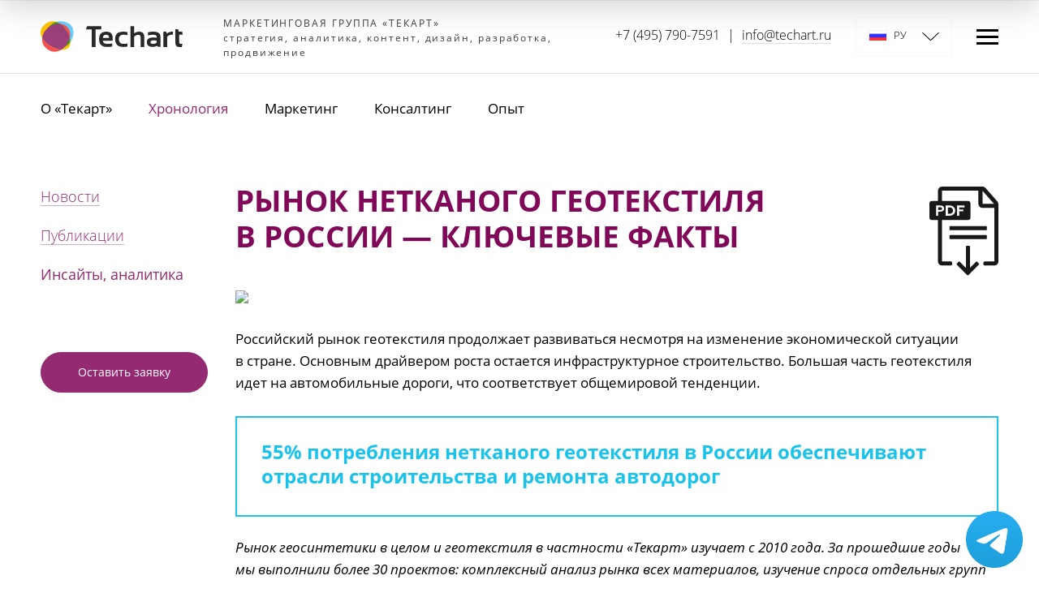

--- FILE ---
content_type: text/html; charset=UTF-8
request_url: https://techart.ru/insights/3534
body_size: 5618
content:
<!DOCTYPE HTML>
<html>
<head>
	<meta HTTP-EQUIV="Content-Type" CONTENT="text/html; charset=utf-8">
	<meta name="viewport" content="width=device-width, initial-scale=1">
	<meta name="yandex-verification" content="5becf5f7c9e55178" />
	<meta name="google-site-verification" content="2ec8rMUiQlJYd2wtaMEbcBFLYQxnr1BCPheTCpfDgsw" />
	<link rel="icon" type="image/x-icon" href="/favicon.ico" />
	<title>Консалтинговая группа Текарт</title>
    
	
	<script src="/builds/prod/2025/12-30/08-39-03-337/js/index.js?1767073235"></script>

	<link href="/builds/prod/2025/12-30/08-39-03-337/css/index.css?1767073235" rel="stylesheet" media="screen">

	
	<script src="/152fz/js/cookie.js"></script>
	<link href="/152fz/css/cookie.css" rel="stylesheet">
	
	<!-- Google Tag Manager -->
<script>(function(w,d,s,l,i){w[l]=w[l]||[];w[l].push({'gtm.start':
				new Date().getTime(),event:'gtm.js'});var f=d.getElementsByTagName(s)[0],
			j=d.createElement(s),dl=l!='dataLayer'?'&l='+l:'';j.async=true;j.src=
			'https://www.googletagmanager.com/gtm.js?id='+i+dl;f.parentNode.insertBefore(j,f);
	})(window,document,'script','dataLayer','GTM-NZSS8MH');</script>
<!-- End Google Tag Manager -->
</head>
<body>
	<!-- Google Tag Manager (noscript) -->
<noscript><iframe src="https://www.googletagmanager.com/ns.html?id=GTM-NZSS8MH"
                  height="0" width="0" style="display:none;visibility:hidden"></iframe></noscript>
<!-- End Google Tag Manager (noscript) -->
	<div class="b-layout">
		<div class="b-layout__header">
			<header class="b-header b-header--work">
	<div class="b-header__container">
		<div class="b-header__logo"><div class="b-header-logo">
			<a class="b-header-logo__img-wrapper b-header-logo__img-wrapper--link" href="/">
			<img class="b-header-logo__img" src="/images/logo.svg">
		</a>
	</div>
</div>
		<div class="b-header__slogan"><div class="b-header-slogan">
	<div class="b-header-slogan__container">
		МАРКЕТИНГОВАЯ ГРУППА &laquo;ТЕКАРТ&raquo;<br>стратегия, аналитика, контент, дизайн, разработка, продвижение
	</div>
</div></div>
		<div class="b-header__contacts"><div class="b-header-contacts">
	<a class="b-header-contacts__link b-header-contacts__link--phone" href="tel:+74957907591">+7 (495) 790-7591</a>
	<span class="b-header-contacts__separator">|</span>
	<a class="b-header-contacts__link b-header-contacts__link--email" href="mailto:info@techart.ru">info@techart.ru</a>
</div></div>
		<div class="b-header__langs"><div class="b-lang-versions">
	<div class="b-lang-versions__current">
		<span class="b-lang-version-link">
	<img class="b-lang-version-link__flag" src="/images/flags/ru.png" alt="ру" />
	ру
	</span>

	</div>
	<div class="b-lang-versions__other-list">
					<div class="b-lang-versions__other">
				<a href="http://en.techart.ru" class="b-lang-version-link" target="_blank">
	<img class="b-lang-version-link__flag" src="/images/flags/en.png" alt="en" />
	en
	</a>

			</div>
					<div class="b-lang-versions__other">
				<a href="http://cn.techart.ru" class="b-lang-version-link" target="_blank">
	<img class="b-lang-version-link__flag" src="/images/flags/cn.png" alt="中文" />
	中文
	</a>

			</div>
			</div>
</div></div>
		<div class="b-header__menu-hamburger"><div class="b-menu-hamburger">
	<span class="top-recolorable"></span>
	<span class="top-recolorable"></span>
	<span class="top-recolorable"></span>
</div></div>
	</div>
	<div class="b-header__scroll-indicator"><div class="b-scroll-indicator"></div></div>
</header>
	<div class="b-header__spacer"></div>

						<nav class="b-top-menu b-top-menu--work">
	<div class="b-top-menu__container">
					<a class="b-top-menu__link b-top-menu__link--work" href="/about/summary">
				О «Текарт»
			</a>
					<a class="b-top-menu__link b-top-menu__link--current b-top-menu__link--work" href="/news">
				Хронология
			</a>
					<a class="b-top-menu__link b-top-menu__link--work" href="/services/research">
				Маркетинг
			</a>
					<a class="b-top-menu__link b-top-menu__link--work" href="/services/consulting">
				Консалтинг
			</a>
					<a class="b-top-menu__link b-top-menu__link--work" href="/clients">
				Опыт
			</a>
			</div>
</nav>
					</div>

		
		<div class="b-layout__content">
									<div class="b-content">
	<aside class="b-content__left">	<div class="b-left-menu">
	<ul class="b-left-menu__container">
													<li class="b-left-menu__item">
					<span class="b-left-menu__link-wrapper">
													<a class="b-left-menu__link"
								href="/news"
								>
								Новости</a>
											</span>
				</li>
																<li class="b-left-menu__item">
					<span class="b-left-menu__link-wrapper">
													<a class="b-left-menu__link"
								href="/publication"
								>
								Публикации</a>
											</span>
				</li>
																<li class="b-left-menu__item">
					<span class="b-left-menu__link-wrapper">
													<a class="b-left-menu__link b-left-menu__link--current"
								href="/insights"
								>
								Инсайты, аналитика</a>
											</span>
				</li>
						</ul>
</div>
	<a href="https://techart.ru/order" class="b-callback-button">Оставить заявку</a>
</aside>
	<aside class="b-content__right">		<div class="b-insight-reports">
			<div class="b-insight-reports__item">
			<a class="b-insight-download" href="https://techart.ru/download/insights/0007/3534/add_files/techart_geo_202003-1584346133.pdf" title="Рынок нетканого геотекстиля в России - ключевые факты" target="_blank">
			<img src="https://vitastatic.techart.ru/files/service_results/0007/3534/add_files/preview_geo-1584346177.jpg" class="b-insight-download__image b-insight-download__image--small" />
		<span class="b-insight-download__title">PDF-версия</span>
</a>
<div class="b-insight-download__info">
	<div class="b-insight-download__info-item b-insight-download__info-item--file-size">2 Мб</div>
	<div class="b-insight-download__info-item b-insight-download__info-item--pages-count">5 стр.</div>
	<div class="b-insight-download__info-item b-insight-download__info-item--downloads-count">260</div>
</div>
		</div>
	
			<a href="/insights/" class="b-insight-reports__all-reports">Все отчеты</a>
	</div>

			<div style="margin-top: 30px;">
			<div class="b-person b-person--one-column">
	<div class="b-person__left-column">
					<a href="https://techart.ru/press/parmukhina">				<img class="b-person__image" src="/storage/datatypes/persons/0000/00000020/persons-photo-20.png" />
			</a>			</div>
	<div class="b-person__right-column">
					<a href="https://techart.ru/press/parmukhina" class="b-person__name b-person__name--link">Евгения Пармухина</a>
							<div class="b-person__post">Менеджер по развитию, ведущий аналитик</div>
							<div class="b-contact">
			<a  href="mailto:parmukhina@techart.ru" class="b-contact__link">
			parmukhina@techart.ru
		</a>
	</div>	<div class="b-contact">
			<a  href="tel:+74957907591" class="b-contact__link">
			+7 (495) 790-7591 *124
		</a>
	</div>
			</div>
</div>

		</div>
	</aside>
	<main class="b-content__center">
				<div class="c-content">
				<div class="b-insight-detail b-insight-detail--id_3534">
	<h1>
		Рынок нетканого геотекстиля в&nbsp;России&nbsp;&mdash; ключевые факты
		<a href="#reports" class="b-insight-detail__reports-download-button">&nbsp;</a>
	</h1>
	<img src="https://vitastatic.techart.ru/files/service_results/0007/3534/result_figure_detail-3534-1584345308.jpg" />
	<p>Российский рынок геотекстиля продолжает развиваться несмотря на&nbsp;изменение экономической ситуации в&nbsp;стране. Основным драйвером роста остается инфраструктурное строительство. Большая часть геотекстиля идет на&nbsp;автомобильные дороги, что соответствует общемировой тенденции.</p>

<blockquote>55% потребления нетканого геотекстиля в&nbsp;России обеспечивают отрасли строительства и&nbsp;ремонта автодорог</blockquote>

<p><i>Рынок геосинтетики в&nbsp;целом и&nbsp;геотекстиля в&nbsp;частности &laquo;Текарт&raquo; изучает с&nbsp;2010&nbsp;года. За&nbsp;прошедшие годы мы&nbsp;выполнили более 30 проектов: комплексный анализ рынка всех материалов, изучение спроса отдельных групп потребителей, рекомендации по&nbsp;выводу новых продуктов на&nbsp;рынок. Обзор, который мы&nbsp;представляем вашему вниманию, обобщает итоги рынка нетканого геотекстиля в&nbsp;2019&nbsp;году.</i></p>

<p>По&nbsp;расчетам &laquo;Текарт&raquo;, российский рынок нетканого геотекстиля в&nbsp;2019&nbsp;году достиг 246,5 млн м<sup><small>2</small></sup>, что на&nbsp;8,5% больше, чем годом ранее.</p>

<blockquote>53% всей потребляемой в&nbsp;России геосинтетики приходится на&nbsp;нетканый геотекстиль</blockquote>

<p>Нетканый геотекстиль&nbsp;— основной сегмент рынка геосинтетики, который оценивается в&nbsp;463 млн м<sup><small>2</small></sup> в&nbsp;2019&nbsp;году. На&nbsp;Россию, несмотря на&nbsp;ее площадь, приходится всего 7% мирового рынка геосинтетических материалов и&nbsp;8% мирового рынка нетканого геотекстиля. Крупнейшим же мировым потребителем геосинтетики в&nbsp;последние годы является Китай.</p>

<blockquote>6,5 млрд м<sup><small>2</small></sup> и&nbsp;3,1 млрд м<sup><small>2</small></sup>&nbsp;— объем рынков геосинтетики и&nbsp;нетканого геотекстиля в&nbsp;2019&nbsp;году в&nbsp;мире</blockquote>

<p>Растущий спрос в&nbsp;России на&nbsp;нетканый геотекстиль ведет к&nbsp;развитию внутреннего производства и&nbsp;сокращению доли импортной продукции (с 20% в&nbsp;2014&nbsp;году до&nbsp;13% в&nbsp;2019&nbsp;году). Наибольший объем потребления геотекстиля в&nbsp;нашей стране приходится на&nbsp;материалы из&nbsp;полиэфирных нитей. Популярные в&nbsp;мире геотекстильные материалы из&nbsp;полипропилена обладают меньшим распространением на&nbsp;российском рынке, их&nbsp;доля составляет 35% (против 61% в&nbsp;мире).</p> 

<p>Более подробные сведения о&nbsp;российском рынке геотекстильных материалов в&nbsp;открытом обзоре &laquo;Текарт&raquo;.</p>
	<a id="reports"></a>
	<div class="b-insight-detail__reports-container">
		<div class="b-insight-reports">
			<div class="b-insight-reports__item">
			<a class="b-insight-download" href="https://techart.ru/download/insights/0007/3534/add_files/techart_geo_202003-1584346133.pdf" title="Рынок нетканого геотекстиля в России - ключевые факты" target="_blank">
			<img src="https://vitastatic.techart.ru/files/service_results/0007/3534/add_files/preview_geo-1584346177.jpg" class="b-insight-download__image" />
		<span class="b-insight-download__title">PDF-версия</span>
</a>
<div class="b-insight-download__info">
	<div class="b-insight-download__info-item b-insight-download__info-item--file-size">2 Мб</div>
	<div class="b-insight-download__info-item b-insight-download__info-item--pages-count">5 стр.</div>
	<div class="b-insight-download__info-item b-insight-download__info-item--downloads-count">260</div>
</div>
		</div>
	
	</div>

		<div class="b-insight-detail__other_reviews">
			<div class="b-insight-detail__title">
				<span>Другие обзоры &laquo;Текарт&raquo;</span>
			</div>
			<a href="/insights/" class="b-insight-detail__link">Смотреть</a>
		</div>
	</div>
	</div>
			</div>
		<div class="b-content__bottom" style="margin-top: 50px;">
					</div>
	</main>
</div>
							</div>
		</div>
		<div class="b-layout__footer">
			<footer class="b-footer">
	<div class="b-footer__wrapper">
		<div class="b-footer__container">
			<div class="b-footer__copyright"><div class="b-copyright">
	<div class="b-copyright__text">© Маркетинговая группа «Текарт»</div>
	<div class="b-copyright__private-policy"><a href="/confidential/" class="b-private-policy-link">Политика в отношении обработки персональных данных</a></div>
	<div class="b-copyright__note">Персональные данные опубликованы на сайте при наличии правовых оснований в соответствии с ч.1 ст.6 и ст.10.1 152-ФЗ. Субъектами установлены запреты на обработку неограниченным кругом лиц опубликованных персональных данных.</div>
</div></div>
			<div class="b-footer__department-links"><div class="b-department-links">
	<div class="b-department-links__caption"><span>Все сайты подразделений</span></div>
	<div class="b-department-links__list">
					<a class="b-department-links__link" href="http://research.techart.ru/" target="_blank">Маркетинговые исследования</a>
					<a class="b-department-links__link" href="http://branding.techart.ru/" target="_blank">Брендинг</a>
					<a class="b-department-links__link" href="http://design.techart.ru/" target="_blank">Графический дизайн</a>
					<a class="b-department-links__link" href="http://web.techart.ru/" target="_blank">Интернет решения</a>
					<a class="b-department-links__link" href="http://promo.techart.ru/" target="_blank">Интернет-маркетинг</a>
					<a class="b-department-links__link" href="https://promo.techart.ru/services/advertising/" target="_blank">Рекламное агентство</a>
					<a class="b-department-links__link" href="http://photo.techart.ru/" target="_blank">Фотоагентство Фотобанк</a>
			</div>
</div></div>
			<div class="b-footer__subscribe"></div>
		</div>
		<div class="b-footer__contacts">
			<div class="b-footer-contacts" itemscope itemtype="http://schema.org/Organization">
	<div class="b-footer-contacts__address" itemprop="address" itemscope itemtype="http://schema.org/PostalAddress">
		г. Москва, Варшавское шоссе, д. 47, к. 4
	</div>
	<a href="tel:+74957907591" class="b-footer-contacts__phone" itemprop="telephone">+7 (495) 790-7591</a>
	<div class="b-footer-contacts__social">
					<a
	class="b-footer-link__link b-footer-link__link--techart_pulse"
	href="https://t.me/techartPulse"
			target="_blank"
	>
	<div class="b-footer-link__image-wrapper b-footer-link__image-wrapper--telegram">
		<div class="b-footer-link__image">

		</div>
		<div class="b-footer-link__link-title">
			TechartPulse
		</div>
	</div>
	<div class="b-footer-link__content">
		<div class="b-footer-link__description">
			Рабочий пульс: проекты, кейсы, публикации, достижения
		</div>
	</div>
</a>
					<a
	class="b-footer-link__link b-footer-link__link--techart_ru"
	href="https://t.me/techart_ru/"
			target="_blank"
	>
	<div class="b-footer-link__image-wrapper b-footer-link__image-wrapper--telegram">
		<div class="b-footer-link__image">

		</div>
		<div class="b-footer-link__link-title">
			Techart_ru
		</div>
	</div>
	<div class="b-footer-link__content">
		<div class="b-footer-link__description">
			Системное развитие бизнеса
		</div>
	</div>
</a>
					<a
	class="b-footer-link__link b-footer-link__link--Edu_Techart"
	href="https://t.me/edu_techart"
			target="_blank"
	>
	<div class="b-footer-link__image-wrapper b-footer-link__image-wrapper--telegram">
		<div class="b-footer-link__image">

		</div>
		<div class="b-footer-link__link-title">
			Edu_Techart
		</div>
	</div>
	<div class="b-footer-link__content">
		<div class="b-footer-link__description">
			Непрерывное образование для директоров по маркетингу
		</div>
	</div>
</a>
					<a
	class="b-footer-link__link b-footer-link__link--youtube"
	href="https://www.youtube.com/user/techartlive"
			target="_blank"
	>
	<div class="b-footer-link__image-wrapper b-footer-link__image-wrapper--youtube">
		<div class="b-footer-link__image">

		</div>
		<div class="b-footer-link__link-title">
			Techartlive
		</div>
	</div>
	<div class="b-footer-link__content">
		<div class="b-footer-link__description">
			Канал Маркетинговой группы «Текарт»: о работе и не только
		</div>
	</div>
</a>
			</div>
</div>
		</div>
	</div>
</footer>
		</div>
		<div class="b-popup-menu">
	<div class="b-popup-menu__langs-container">
		<div class="b-popup-menu__langs">
			<div class="b-lang-versions">
	<div class="b-lang-versions__current">
		<span class="b-lang-version-link">
	<img class="b-lang-version-link__flag" src="/images/flags/ru.png" alt="ру" />
	ру
	</span>

	</div>
	<div class="b-lang-versions__other-list">
					<div class="b-lang-versions__other">
				<a href="http://en.techart.ru" class="b-lang-version-link" target="_blank">
	<img class="b-lang-version-link__flag" src="/images/flags/en.png" alt="en" />
	en
	</a>

			</div>
					<div class="b-lang-versions__other">
				<a href="http://cn.techart.ru" class="b-lang-version-link" target="_blank">
	<img class="b-lang-version-link__flag" src="/images/flags/cn.png" alt="中文" />
	中文
	</a>

			</div>
			</div>
</div>
		</div>
	</div>
	<div class="b-popup-menu__container">
				<div class="b-popup-menu__column" data-i="0">
							<a class="b-popup-menu__title-link " href="/about/summary">О «Текарт»</a>
									<ul class="b-popup-menu__list">
																					<li class="b-popup-menu__item">
									<a class="b-popup-menu__link " href="/about/summary"
										>
										Краткая информация
									</a>
								</li>
																												<li class="b-popup-menu__item">
									<a class="b-popup-menu__link " href="/about/facts"
										>
										Ключевые факты
									</a>
								</li>
																												<li class="b-popup-menu__item">
									<a class="b-popup-menu__link " href="/about/history"
										>
										История
									</a>
								</li>
																												<li class="b-popup-menu__item">
									<a class="b-popup-menu__link " href="/about/structure"
										>
										Все компетенции
									</a>
								</li>
																												<li class="b-popup-menu__item">
									<a class="b-popup-menu__link " href="/awards"
										>
										Достижения, рейтинги, статусы
									</a>
								</li>
																												<li class="b-popup-menu__item">
									<a class="b-popup-menu__link " href="/responsibility"
										>
										Корпоративная ответственность
									</a>
								</li>
																												<li class="b-popup-menu__item">
									<a class="b-popup-menu__link " href="/hr"
										>
										Для соискателей
									</a>
								</li>
																												<li class="b-popup-menu__item">
									<a class="b-popup-menu__link " href="/contacts"
										>
										Контактные данные
									</a>
								</li>
																												<li class="b-popup-menu__item">
									<a class="b-popup-menu__link " href="/press"
										>
										Для прессы
									</a>
								</li>
																															</ul>
									</div>
				<div class="b-popup-menu__column" data-i="1">
							<a class="b-popup-menu__title-link " href="/clients">Опыт</a>
									<ul class="b-popup-menu__list">
																					<li class="b-popup-menu__item">
									<a class="b-popup-menu__link " href="/clients"
										>
										Клиенты
									</a>
								</li>
																												<li class="b-popup-menu__item">
									<a class="b-popup-menu__link " href="/recommendations"
										>
										Рекомендации
									</a>
								</li>
																		</ul>
											<a class="b-popup-menu__title-link c-hide-medium b-popup-menu__title-link--button" href="/order">Оставить заявку</a>
									</div>
				<div class="b-popup-menu__column" data-i="2">
							<a class="b-popup-menu__title-link " href="/news">Хронология</a>
									<ul class="b-popup-menu__list">
																					<li class="b-popup-menu__item">
									<a class="b-popup-menu__link " href="/news"
										>
										Новости
									</a>
								</li>
																												<li class="b-popup-menu__item">
									<a class="b-popup-menu__link " href="/publication"
										>
										Публикации
									</a>
								</li>
																												<li class="b-popup-menu__item">
									<a class="b-popup-menu__link " href="/insights"
										>
										Инсайты, аналитика
									</a>
								</li>
																		</ul>
											<a class="b-popup-menu__title-link c-hide-small c-hide-large c-hide-xlarge c-hide-xxlarge c-hide-xxxlarge c-hide-xxxxlarge c-hide-xxxxxlarge c-hide-xxxxxxlarge b-popup-menu__title-link--button" href="/order">Оставить заявку</a>
									</div>
				<div class="b-popup-menu__column" data-i="3">
							<a class="b-popup-menu__title-link " href="/services/research">Маркетинг</a>
									<ul class="b-popup-menu__list">
																					<li class="b-popup-menu__item">
									<a class="b-popup-menu__link " href="/services/research"
										>
										Бизнес-аналитика и прогнозирование
									</a>
								</li>
																												<li class="b-popup-menu__item">
									<a class="b-popup-menu__link " href="/services/promo"
										>
										Интегрированный маркетинг и PR
									</a>
								</li>
																												<li class="b-popup-menu__item">
									<a class="b-popup-menu__link " href="/services/web"
										>
										IT-решения и веб-разработка
									</a>
								</li>
																												<li class="b-popup-menu__item">
									<a class="b-popup-menu__link " href="/services/design"
										>
										Дизайн, фото, видеосъемка
									</a>
								</li>
																												<li class="b-popup-menu__item">
									<a class="b-popup-menu__link " href="/services/copyrighting"
										>
										Создание контента
									</a>
								</li>
																		</ul>
									</div>
				<div class="b-popup-menu__column" data-i="4">
							<a class="b-popup-menu__title-link " href="/services/consulting">Консалтинг</a>
									<ul class="b-popup-menu__list">
																					<li class="b-popup-menu__item">
									<a class="b-popup-menu__link " href="/services/consulting"
										>
										Стратегия
									</a>
								</li>
																												<li class="b-popup-menu__item">
									<a class="b-popup-menu__link " href="/services/marketing-consulting"
										>
										Маркетинг и продажи
									</a>
								</li>
																												<li class="b-popup-menu__item">
									<a class="b-popup-menu__link " href="/services/business-math"
										>
										Бизнес-математика
									</a>
								</li>
																												<li class="b-popup-menu__item">
									<a class="b-popup-menu__link " href="/services/hr"
										>
										Оргразвитие
									</a>
								</li>
																												<li class="b-popup-menu__item">
									<a class="b-popup-menu__link " href="/services/datasense"
										>
										Анализ данных
									</a>
								</li>
																												<li class="b-popup-menu__item">
									<a class="b-popup-menu__link " href="/services/digital-transformation"
										>
										Цифровая трансформация
									</a>
								</li>
																												<li class="b-popup-menu__item">
									<a class="b-popup-menu__link " href="/services/sustainable-development"
										>
										Устойчивое развитие
									</a>
								</li>
																												<li class="b-popup-menu__item">
									<a class="b-popup-menu__link " href="/services/edu"
										>
										Непрерывное образование
									</a>
								</li>
																												<li class="b-popup-menu__item">
									<a class="b-popup-menu__link " href="/services/innovcom"
										>
										Управление инновациями
									</a>
								</li>
																												<li class="b-popup-menu__item">
									<a class="b-popup-menu__link " href="/labs/about"
										>
										Лаборатория инноваций
									</a>
								</li>
																												<li class="b-popup-menu__item">
									<a class="b-popup-menu__link " href="/services/techart-id"
										>
										Партнерская программа Текарт-ID
									</a>
								</li>
																		</ul>
									</div>
			</div>
</div>
	</div>
	<a class="b-whatsapp" href="https://telegram.me/gubareva_n" target="_blank" title="Написать в Telegram">&nbsp;</a>

</body>
</html>


--- FILE ---
content_type: text/css
request_url: https://techart.ru/builds/prod/2025/12-30/08-39-03-337/css/index.css?1767073235
body_size: 51243
content:
@font-face{font-family:Open Sans;font-style:normal;font-weight:400;src:url(/builds/prod/font/OpenSans/regular.woff) format("woff")}@font-face{font-family:Open Sans;font-style:italic;font-weight:400;src:url(/builds/prod/font/OpenSans/italic.woff) format("woff")}@font-face{font-family:Open Sans;font-style:normal;font-weight:700;src:url(/builds/prod/font/OpenSans/bold.woff) format("woff")}@font-face{font-family:Open Sans;font-style:italic;font-weight:700;src:url(/builds/prod/font/OpenSans/bold-italic.woff) format("woff")}@font-face{font-family:Open Sans;font-style:normal;font-weight:300;src:url(/builds/prod/font/OpenSans/light.woff) format("woff")}@font-face{font-family:Open Sans;font-style:italic;font-weight:300;src:url(/builds/prod/font/OpenSans/light-italic.woff) format("woff")}@font-face{font-family:Open Sans;font-style:normal;font-weight:600;src:url(/builds/prod/font/OpenSans/semi-bold.woff) format("woff")}@font-face{font-family:Open Sans;font-style:italic;font-weight:600;src:url(/builds/prod/font/OpenSans/semi-bold-italic.woff) format("woff")}@font-face{font-family:Onest;font-style:normal;font-weight:400;src:url(/builds/prod/font/Onest/Onest-Regular.woff) format("woff")}@font-face{font-family:Onest;font-style:normal;font-weight:300;src:url(/builds/prod/font/Onest/Onest-Light.woff) format("woff")}@font-face{font-family:Mulish;font-style:normal;font-weight:100 900;src:url(/builds/prod/font/Mulish/Mulish-VariableFont_wght.ttf)}@font-face{font-family:Mulish;font-style:italic;font-weight:100 900;src:url(/builds/prod/font/Mulish/Mulish-Italic-VariableFont_wght.ttf)}/*! normalize.css v8.0.0 | MIT License | github.com/necolas/normalize.css */html{line-height:1.15;-webkit-text-size-adjust:100%}h1{font-size:2em;margin:.67em 0}hr{box-sizing:content-box;height:0;overflow:visible}pre{font-family:monospace,monospace;font-size:1em}a{background-color:transparent}abbr[title]{border-bottom:0;-webkit-text-decoration:underline dotted;text-decoration:underline dotted}b,strong{font-weight:bolder}code,kbd,samp{font-family:monospace,monospace;font-size:1em}small{font-size:80%}sub,sup{font-size:75%;line-height:0;position:relative;vertical-align:baseline}sub{bottom:-.25em}sup{top:-.5em}img{border-style:none}button,input,optgroup,select,textarea{font-size:100%;line-height:1.15;margin:0}button,input{overflow:visible}button,select{text-transform:none}[type=button],[type=reset],[type=submit],button{-webkit-appearance:button}[type=button]::-moz-focus-inner,[type=reset]::-moz-focus-inner,[type=submit]::-moz-focus-inner,button::-moz-focus-inner{border-style:none;padding:0}[type=button]:-moz-focusring,[type=reset]:-moz-focusring,[type=submit]:-moz-focusring,button:-moz-focusring{outline:1px dotted ButtonText}fieldset{padding:.35em .75em .625em}legend{box-sizing:border-box;color:inherit;display:table;max-width:100%;padding:0;white-space:normal}progress{vertical-align:baseline}textarea{overflow:auto}[type=checkbox],[type=radio]{box-sizing:border-box;padding:0}[type=number]::-webkit-inner-spin-button,[type=number]::-webkit-outer-spin-button{height:auto}[type=search]{-webkit-appearance:textfield;outline-offset:-2px}[type=search]::-webkit-search-decoration{-webkit-appearance:none}::-webkit-file-upload-button{-webkit-appearance:button;font:inherit}details{display:block}summary{display:list-item}[hidden],template{display:none}[data-whatinput=mouse] *,[data-whatinput=mouse] :focus,[data-whatinput=touch] *,[data-whatinput=touch] :focus,[data-whatintent=mouse] *,[data-whatintent=mouse] :focus,[data-whatintent=touch] *,[data-whatintent=touch] :focus{outline:none}[draggable=false]{-webkit-touch-callout:none;-webkit-user-select:none}.foundation-mq{font-family:"small=0em&medium=50em&large=62.5em&xlarge=75em&xxlarge=90em&xxxlarge=100em&xxxxlarge=118.75em&xxxxxlarge=156.25em&xxxxxxlarge=187.5em"}html{box-sizing:border-box;font-size:17px}*,:after,:before{box-sizing:inherit}body{background:#fff;color:#000;font-family:Open Sans,sans-serif;font-weight:400;line-height:1.6;margin:0;padding:0;-webkit-font-smoothing:antialiased;-moz-osx-font-smoothing:grayscale}img{display:inline-block;height:auto;max-width:100%;vertical-align:middle;-ms-interpolation-mode:bicubic}textarea{border-radius:0;height:auto;min-height:50px}select{border-radius:0;box-sizing:border-box;width:100%}.map_canvas embed,.map_canvas img,.map_canvas object,.mqa-display embed,.mqa-display img,.mqa-display object{max-width:none!important}button{-webkit-appearance:none;-moz-appearance:none;appearance:none;background:transparent;border:0;border-radius:0;cursor:auto;line-height:1;padding:0}[data-whatinput=mouse] button{outline:0}pre{overflow:auto;-webkit-overflow-scrolling:touch}button,input,optgroup,select,textarea{font-family:inherit}.is-visible{display:block!important}.is-hidden{display:none!important}body,html{height:100%}html.c-popup-menu-open{overflow:hidden}body{min-width:320px;overflow-y:scroll}body.c-popup-menu-open{overflow:hidden}main .c-h1,main .h1,main h1{color:#810758;font-size:37px;font-weight:700;line-height:1.2;margin-bottom:35px;text-transform:uppercase}main .c-h1:first-child,main .h1:first-child,main h1:first-child{margin-top:0}@media(max-width:1200px){main .c-h1,main .h1,main h1{font-size:37px}}@media(max-width:500px){main .c-h1,main .h1,main h1{font-size:24px}}main .c-draft h1{color:#942a72}main .c-h2,main .h2,main h2{color:#000;font-size:22px;font-weight:600;line-height:1.2;margin:40px 0 20px}main .c-h2:first-child,main .h2:first-child,main h2:first-child{margin-top:0}main .c-h3,main .h3,main h3{color:#000;font-weight:600;margin:30px 0 18px}main .big,main .c-big,main big{color:#000;font-size:25.5px}main b,main strong{font-weight:700}main hr{border:none;border-bottom:1px solid #ddd}main ul{line-height:1.5;list-style:none;padding-left:33px;position:relative}main ul li{margin-bottom:8px}main ul li:before{background:#000;content:"";display:inline-block;height:1px;left:0;position:absolute;transform:translateY(10px);vertical-align:middle;width:22px}main ol{line-height:1.5;padding-left:17px}main ol li{margin-bottom:15px}main a{color:#942a72}main a:hover{text-decoration:none}main p{margin:26px 0}main blockquote{border:2px solid #1bc3ea;color:#1bc3ea;font-size:1.4em;font-weight:700;line-height:1.3;margin:20px 0;padding:30px}main .c-right{float:right;margin:0 0 10px 10px}main .c-left{float:left;margin:0 10px 10px 0}main .c-black{color:#000}main .c-gray{color:#3c3c3c}main .c-hidden{display:none}@media print,screen and (max-width:49.99875em){main .c-small-hidden{display:none}}@media screen and (min-width:50em)and (max-width:62.49875em){main .c-medium-hidden{display:none}}main .c-link-text{color:inherit;font:inherit;text-decoration:none}main .c-downloads-counter{color:#9b9fa4;font-size:12px}main .c-downloads-counter:before{background-image:url([data-uri]);background-repeat:no-repeat;background-size:contain;content:"";display:inline-block;height:14px;transform:translateY(-1px);vertical-align:middle;width:14px}.c-content{margin-left:auto;margin-right:auto;max-width:2000px;padding-left:1.1764705882rem;padding-right:1.1764705882rem}@media screen and (min-width:50em){.c-content{padding-left:2.9411764706rem;padding-right:2.9411764706rem}}@media screen and (min-width:62.5em){.c-content{padding-left:2.9411764706rem;padding-right:2.9411764706rem}}@media screen and (min-width:75em){.c-content{padding-left:2.9411764706rem;padding-right:2.9411764706rem}}.c-wysiwyg .c-h1,.c-wysiwyg .h1,.c-wysiwyg h1{color:#810758;font-size:37px;font-weight:700;line-height:1.2;margin-bottom:35px;text-transform:uppercase}.c-wysiwyg .c-h1:first-child,.c-wysiwyg .h1:first-child,.c-wysiwyg h1:first-child{margin-top:0}@media(max-width:1200px){.c-wysiwyg .c-h1,.c-wysiwyg .h1,.c-wysiwyg h1{font-size:37px}}@media(max-width:500px){.c-wysiwyg .c-h1,.c-wysiwyg .h1,.c-wysiwyg h1{font-size:24px}}.c-wysiwyg .c-draft h1{color:#942a72}.c-wysiwyg .c-h2,.c-wysiwyg .h2,.c-wysiwyg h2{color:#000;font-size:22px;font-weight:600;line-height:1.2;margin:40px 0 20px}.c-wysiwyg .c-h2:first-child,.c-wysiwyg .h2:first-child,.c-wysiwyg h2:first-child{margin-top:0}.c-wysiwyg .c-h3,.c-wysiwyg .h3,.c-wysiwyg h3{color:#000;font-weight:600;margin:30px 0 18px}.c-wysiwyg .big,.c-wysiwyg .c-big,.c-wysiwyg big{color:#000;font-size:25.5px}.c-wysiwyg b,.c-wysiwyg strong{font-weight:700}.c-wysiwyg hr{border:none;border-bottom:1px solid #ddd}.c-wysiwyg ul{line-height:1.5;list-style:none;padding-left:33px;position:relative}.c-wysiwyg ul li{margin-bottom:8px}.c-wysiwyg ul li:before{background:#000;content:"";display:inline-block;height:1px;left:0;position:absolute;transform:translateY(10px);vertical-align:middle;width:22px}.c-wysiwyg ol{line-height:1.5;padding-left:17px}.c-wysiwyg ol li{margin-bottom:15px}.c-wysiwyg a{color:#942a72}.c-wysiwyg a:hover{text-decoration:none}.c-wysiwyg p{margin:26px 0}.c-wysiwyg blockquote{border:2px solid #1bc3ea;color:#1bc3ea;font-size:1.4em;font-weight:700;line-height:1.3;margin:20px 0;padding:30px}.c-wysiwyg .c-right{float:right;margin:0 0 10px 10px}.c-wysiwyg .c-left{float:left;margin:0 10px 10px 0}.c-wysiwyg .c-black{color:#000}.c-wysiwyg .c-gray{color:#3c3c3c}.c-wysiwyg .c-hidden{display:none}@media print,screen and (max-width:49.99875em){.c-wysiwyg .c-small-hidden{display:none}}@media screen and (min-width:50em)and (max-width:62.49875em){.c-wysiwyg .c-medium-hidden{display:none}}.c-wysiwyg .c-link-text{color:inherit;font:inherit;text-decoration:none}.c-wysiwyg .c-downloads-counter{color:#9b9fa4;font-size:12px}.c-wysiwyg .c-downloads-counter:before{background-image:url([data-uri]);background-repeat:no-repeat;background-size:contain;content:"";display:inline-block;height:14px;transform:translateY(-1px);vertical-align:middle;width:14px}.c-link-decoration{border-bottom:1px solid #ddbbd2;padding-bottom:3px;text-decoration:none}.c-link-decoration:hover{border:none}.c-link-as-text{color:inherit;text-decoration:none}.c-link-as-text:hover{text-decoration:underline}.b-layout{display:flex;flex-direction:column;min-height:100vh}.b-layout__content{flex:1}@media print,screen and (max-width:49.99875em){.c-hide-small{display:none!important}}@media screen and (min-width:50em)and (max-width:62.49875em){.c-hide-medium{display:none!important}}@media screen and (min-width:62.5em)and (max-width:74.99875em){.c-hide-large{display:none!important}}@media screen and (min-width:75em)and (max-width:89.99875em){.c-hide-xlarge{display:none!important}}@media screen and (min-width:90em)and (max-width:99.99875em){.c-hide-xxlarge{display:none!important}}@media screen and (min-width:100em)and (max-width:118.74875em){.c-hide-xxxlarge{display:none!important}}@media screen and (min-width:118.75em)and (max-width:156.24875em){.c-hide-xxxxlarge{display:none!important}}@media screen and (min-width:156.25em)and (max-width:187.49875em){.c-hide-xxxxxlarge{display:none!important}}@media screen and (min-width:187.5em){.c-hide-xxxxxxlarge{display:none!important}}body.wysiwyg{background:#fff;color:#000;font-family:Open Sans,sans-serif;font-size:17px;font-weight:400;line-height:1.6;margin:0;padding:0/*! normalize.css v8.0.0 | MIT License | github.com/necolas/normalize.css */}body.wysiwyg html{line-height:1.15;-webkit-text-size-adjust:100%}body.wysiwyg h1{font-size:2em;margin:.67em 0}body.wysiwyg hr{box-sizing:content-box;height:0;overflow:visible}body.wysiwyg pre{font-family:monospace,monospace;font-size:1em}body.wysiwyg a{background-color:transparent}body.wysiwyg abbr[title]{border-bottom:0;-webkit-text-decoration:underline dotted;text-decoration:underline dotted}body.wysiwyg b,body.wysiwyg strong{font-weight:bolder}body.wysiwyg code,body.wysiwyg kbd,body.wysiwyg samp{font-family:monospace,monospace;font-size:1em}body.wysiwyg small{font-size:80%}body.wysiwyg sub,body.wysiwyg sup{font-size:75%;line-height:0;position:relative;vertical-align:baseline}body.wysiwyg sub{bottom:-.25em}body.wysiwyg sup{top:-.5em}body.wysiwyg img{border-style:none}body.wysiwyg button,body.wysiwyg input,body.wysiwyg optgroup,body.wysiwyg select,body.wysiwyg textarea{font-size:100%;line-height:1.15;margin:0}body.wysiwyg button,body.wysiwyg input{overflow:visible}body.wysiwyg button,body.wysiwyg select{text-transform:none}body.wysiwyg [type=button],body.wysiwyg [type=reset],body.wysiwyg [type=submit],body.wysiwyg button{-webkit-appearance:button}body.wysiwyg [type=button]::-moz-focus-inner,body.wysiwyg [type=reset]::-moz-focus-inner,body.wysiwyg [type=submit]::-moz-focus-inner,body.wysiwyg button::-moz-focus-inner{border-style:none;padding:0}body.wysiwyg [type=button]:-moz-focusring,body.wysiwyg [type=reset]:-moz-focusring,body.wysiwyg [type=submit]:-moz-focusring,body.wysiwyg button:-moz-focusring{outline:1px dotted ButtonText}body.wysiwyg fieldset{padding:.35em .75em .625em}body.wysiwyg legend{box-sizing:border-box;color:inherit;display:table;max-width:100%;padding:0;white-space:normal}body.wysiwyg progress{vertical-align:baseline}body.wysiwyg textarea{overflow:auto}body.wysiwyg [type=checkbox],body.wysiwyg [type=radio]{box-sizing:border-box;padding:0}body.wysiwyg [type=number]::-webkit-inner-spin-button,body.wysiwyg [type=number]::-webkit-outer-spin-button{height:auto}body.wysiwyg [type=search]{-webkit-appearance:textfield;outline-offset:-2px}body.wysiwyg [type=search]::-webkit-search-decoration{-webkit-appearance:none}body.wysiwyg ::-webkit-file-upload-button{-webkit-appearance:button;font:inherit}body.wysiwyg details{display:block}body.wysiwyg summary{display:list-item}body.wysiwyg [hidden],body.wysiwyg template{display:none}body.wysiwyg [data-whatinput=mouse] *,body.wysiwyg [data-whatinput=mouse] :focus,body.wysiwyg [data-whatinput=touch] *,body.wysiwyg [data-whatinput=touch] :focus,body.wysiwyg [data-whatintent=mouse] *,body.wysiwyg [data-whatintent=mouse] :focus,body.wysiwyg [data-whatintent=touch] *,body.wysiwyg [data-whatintent=touch] :focus{outline:none}body.wysiwyg [draggable=false]{-webkit-touch-callout:none;-webkit-user-select:none}body.wysiwyg .foundation-mq{font-family:"small=0em&medium=50em&large=62.5em&xlarge=75em&xxlarge=90em&xxxlarge=100em&xxxxlarge=118.75em&xxxxxlarge=156.25em&xxxxxxlarge=187.5em"}body.wysiwyg html{box-sizing:border-box;font-size:17px}body.wysiwyg *,body.wysiwyg :after,body.wysiwyg :before{box-sizing:inherit}body.wysiwyg body{background:#fff;color:#000;font-family:Open Sans,sans-serif;font-weight:400;line-height:1.6;margin:0;padding:0;-webkit-font-smoothing:antialiased;-moz-osx-font-smoothing:grayscale}body.wysiwyg img{display:inline-block;height:auto;max-width:100%;vertical-align:middle;-ms-interpolation-mode:bicubic}body.wysiwyg textarea{border-radius:0;height:auto;min-height:50px}body.wysiwyg select{border-radius:0;box-sizing:border-box;width:100%}body.wysiwyg .map_canvas embed,body.wysiwyg .map_canvas img,body.wysiwyg .map_canvas object,body.wysiwyg .mqa-display embed,body.wysiwyg .mqa-display img,body.wysiwyg .mqa-display object{max-width:none!important}body.wysiwyg button{-webkit-appearance:none;-moz-appearance:none;appearance:none;background:transparent;border:0;border-radius:0;cursor:auto;line-height:1;padding:0}[data-whatinput=mouse] body.wysiwyg button{outline:0}body.wysiwyg pre{overflow:auto;-webkit-overflow-scrolling:touch}body.wysiwyg button,body.wysiwyg input,body.wysiwyg optgroup,body.wysiwyg select,body.wysiwyg textarea{font-family:inherit}body.wysiwyg .is-visible{display:block!important}body.wysiwyg .is-hidden{display:none!important}body.wysiwyg .c-h1,body.wysiwyg .h1,body.wysiwyg h1{color:#810758;font-size:37px;font-weight:700;line-height:1.2;margin-bottom:35px;text-transform:uppercase}body.wysiwyg .c-h1:first-child,body.wysiwyg .h1:first-child,body.wysiwyg h1:first-child{margin-top:0}@media(max-width:1200px){body.wysiwyg .c-h1,body.wysiwyg .h1,body.wysiwyg h1{font-size:37px}}@media(max-width:500px){body.wysiwyg .c-h1,body.wysiwyg .h1,body.wysiwyg h1{font-size:24px}}body.wysiwyg .c-draft h1{color:#942a72}body.wysiwyg .c-h2,body.wysiwyg .h2,body.wysiwyg h2{color:#000;font-size:22px;font-weight:600;line-height:1.2;margin:40px 0 20px}body.wysiwyg .c-h2:first-child,body.wysiwyg .h2:first-child,body.wysiwyg h2:first-child{margin-top:0}body.wysiwyg .c-h3,body.wysiwyg .h3,body.wysiwyg h3{color:#000;font-weight:600;margin:30px 0 18px}body.wysiwyg .big,body.wysiwyg .c-big,body.wysiwyg big{color:#000;font-size:25.5px}body.wysiwyg b,body.wysiwyg strong{font-weight:700}body.wysiwyg hr{border:none;border-bottom:1px solid #ddd}body.wysiwyg ul{line-height:1.5;list-style:none;padding-left:33px;position:relative}body.wysiwyg ul li{margin-bottom:8px}body.wysiwyg ul li:before{background:#000;content:"";display:inline-block;height:1px;left:0;position:absolute;transform:translateY(10px);vertical-align:middle;width:22px}body.wysiwyg ol{line-height:1.5;padding-left:17px}body.wysiwyg ol li{margin-bottom:15px}body.wysiwyg a{color:#942a72}body.wysiwyg a:hover{text-decoration:none}body.wysiwyg p{margin:26px 0}body.wysiwyg blockquote{border:2px solid #1bc3ea;color:#1bc3ea;font-size:1.4em;font-weight:700;line-height:1.3;margin:20px 0;padding:30px}body.wysiwyg .c-right{float:right;margin:0 0 10px 10px}body.wysiwyg .c-left{float:left;margin:0 10px 10px 0}body.wysiwyg .c-black{color:#000}body.wysiwyg .c-gray{color:#3c3c3c}body.wysiwyg .c-hidden{display:none}@media print,screen and (max-width:49.99875em){body.wysiwyg .c-small-hidden{display:none}}@media screen and (min-width:50em)and (max-width:62.49875em){body.wysiwyg .c-medium-hidden{display:none}}body.wysiwyg .c-link-text{color:inherit;font:inherit;text-decoration:none}body.wysiwyg .c-downloads-counter{color:#9b9fa4;font-size:12px}body.wysiwyg .c-downloads-counter:before{background-image:url([data-uri]);background-repeat:no-repeat;background-size:contain;content:"";display:inline-block;height:14px;transform:translateY(-1px);vertical-align:middle;width:14px}body.wysiwyg .c-hidden{display:block;opacity:.5}.case-wrapper{margin-left:auto;margin-right:auto;max-width:2000px;padding-left:1.1764705882rem;padding-right:1.1764705882rem}@media screen and (min-width:50em){.case-wrapper{padding-left:2.9411764706rem;padding-right:2.9411764706rem}}@media screen and (min-width:62.5em){.case-wrapper{padding-left:2.9411764706rem;padding-right:2.9411764706rem}}@media screen and (min-width:75em){.case-wrapper{padding-left:2.9411764706rem;padding-right:2.9411764706rem}}.slick-slider{box-sizing:border-box;-webkit-touch-callout:none;touch-action:pan-y;-webkit-user-select:none;-moz-user-select:none;user-select:none;-webkit-tap-highlight-color:rgba(0,0,0,0)}.slick-list,.slick-slider{display:block;position:relative}.slick-list{margin:0;overflow:hidden;padding:0}.slick-list:focus{outline:none}.slick-list.dragging{cursor:pointer;cursor:hand}.slick-slider .slick-list,.slick-slider .slick-track{transform:translateZ(0)}.slick-track{display:block;left:0;margin-left:auto;margin-right:auto;position:relative;top:0}.slick-track:after,.slick-track:before{content:"";display:table}.slick-track:after{clear:both}.slick-loading .slick-track{visibility:hidden}.slick-slide{display:none;float:left;height:100%;min-height:1px}[dir=rtl] .slick-slide{float:right}.slick-slide img{display:block}.slick-slide.slick-loading img{display:none}.slick-slide.dragging img{pointer-events:none}.slick-initialized .slick-slide{display:block}.slick-loading .slick-slide{visibility:hidden}.slick-vertical .slick-slide{border:1px solid transparent;display:block;height:auto}.slick-arrow.slick-hidden{display:none}.b-awards-carousel{height:420px;margin:50px 0 30px;max-width:880px;overflow:hidden;position:relative}.b-awards-carousel--tiny .b-carousel__text{font-size:14px}.b-awards-carousel--small .b-carousel__text{font-size:18px;width:60%}.b-awards-carousel--medium .b-carousel__text{font-size:21px;width:60%}.b-awards-carousel__container{overflow:hidden;position:relative}.b-awards-carousel__arrow{background-image:url([data-uri]);bottom:30px;cursor:pointer;height:54px;position:absolute;width:54px;z-index:50}.b-awards-carousel__arrow--prev{background-position:-54px;left:40px}.b-awards-carousel__arrow--next{background-position:-108px;left:100px}.b-awards-carousel__slide{position:relative}.b-awards-carousel__slide img{min-width:700px;width:100%}.b-awards-carousel__text{font-size:24px;left:40px;position:absolute;top:35px;width:60%}.b-awards-carousel__top{color:#942a72;font-size:.6em;font-weight:600}@media(min-width:360px){.b-awards-carousel__top{font-size:1em}}.b-awards-carousel__title{color:#000;font-size:.6em;font-weight:600;line-height:1.2em;margin:10px 0 20px}@media(min-width:360px){.b-awards-carousel__title{font-size:.8em}}@media(min-width:380px){.b-awards-carousel__title{font-size:.9em}}@media(min-width:550px){.b-awards-carousel__title{font-size:1.2em}}.b-awards-carousel__bottom{color:#fff;font-size:.6em;font-weight:400;line-height:1.2em}@media(min-width:360px){.b-awards-carousel__bottom{font-size:.8em}}@media(min-width:380px){.b-awards-carousel__bottom{font-size:.9em}}@media(min-width:550px){.b-awards-carousel__bottom{font-size:1.2em}}.b-awards-list__item{display:inline-block;margin:0 25px 80px 0;vertical-align:top;width:144px}.b-awards-list__item--secondary{display:none}.b-awards-list__image{padding:0 0 25px}.b-awards-list__image a{border:1px solid hsla(0,0%,7%,.13);display:block;height:77px;width:77px}.b-awards-list__title{border-top:1px solid #761aa6;font-size:14px;padding:25px 0 0}.b-awards-list__title a{color:#000;display:block;text-decoration:none;width:128px}.b-awards-years__item--secondary{display:none}.b-awards-years__header{display:flex;justify-content:flex-end;margin:0 0 40px;position:relative}.b-awards-years__header h2{display:inline-block;font-size:24px;margin:10px 0}.b-awards-years__year-select{float:right}.b-awards-years__toggler{background-position:100%;background-repeat:no-repeat;display:inline-block;font-size:16px;padding:0 25px 0 0}.b-awards-years__toggler--show{background-image:url([data-uri])}.b-awards-years__toggler--hide{background-image:url([data-uri])}.b-awards-years__toggler--invisible{display:none}.b-awards-years__toggler span{border-bottom:1px solid #b8b8b8;cursor:pointer;display:inline-block;padding:0 0 2px}.b-awards-years__toggler span:hover{border-bottom:1px solid #fff}.b-awards-years__toggler span em{color:#b8b8b8;font-style:normal}.b-back-link{background:#fff;border:1px solid #942a72;border-radius:25px;color:#942a72;cursor:pointer;display:inline-block;font-size:14px;height:50px;line-height:50px;padding:0 45px;text-decoration:none;transition:background .25s,color .25s,border-color .25s;white-space:nowrap}.b-back-link:hover{background:#942a72;color:#fff}.b-bigthumbitem img{box-shadow:0 0 5px rgba(0,0,0,.5);display:block;max-width:calc(100% - 60px);width:100%}@media(min-width:450px){.b-bigthumbitem img{max-width:none;width:360px}}.b-bigthumbitem h3{font-size:21px;margin:20px 0 10px;max-width:calc(100% - 60px);width:290px}@media(min-width:450px){.b-bigthumbitem h3{max-width:none;width:360px}}.b-bigthumbitem p{font-size:15px;font-style:italic;margin:10px 0;max-width:calc(100% - 60px);white-space:normal;width:290px}@media(min-width:450px){.b-bigthumbitem p{max-width:none;width:360px}}@font-face{font-family:swiper-icons;font-style:normal;font-weight:400;src:url("data:application/font-woff;charset=utf-8;base64, [base64]//wADZ2x5ZgAAAywAAADMAAAD2MHtryVoZWFkAAABbAAAADAAAAA2E2+eoWhoZWEAAAGcAAAAHwAAACQC9gDzaG10eAAAAigAAAAZAAAArgJkABFsb2NhAAAC0AAAAFoAAABaFQAUGG1heHAAAAG8AAAAHwAAACAAcABAbmFtZQAAA/gAAAE5AAACXvFdBwlwb3N0AAAFNAAAAGIAAACE5s74hXjaY2BkYGAAYpf5Hu/j+W2+MnAzMYDAzaX6QjD6/4//Bxj5GA8AuRwMYGkAPywL13jaY2BkYGA88P8Agx4j+/8fQDYfA1AEBWgDAIB2BOoAeNpjYGRgYNBh4GdgYgABEMnIABJzYNADCQAACWgAsQB42mNgYfzCOIGBlYGB0YcxjYGBwR1Kf2WQZGhhYGBiYGVmgAFGBiQQkOaawtDAoMBQxXjg/wEGPcYDDA4wNUA2CCgwsAAAO4EL6gAAeNpj2M0gyAACqxgGNWBkZ2D4/wMA+xkDdgAAAHjaY2BgYGaAYBkGRgYQiAHyGMF8FgYHIM3DwMHABGQrMOgyWDLEM1T9/w8UBfEMgLzE////P/5//f/V/xv+r4eaAAeMbAxwIUYmIMHEgKYAYjUcsDAwsLKxc3BycfPw8jEQA/[base64]/uznmfPFBNODM2K7MTQ45YEAZqGP81AmGGcF3iPqOop0r1SPTaTbVkfUe4HXj97wYE+yNwWYxwWu4v1ugWHgo3S1XdZEVqWM7ET0cfnLGxWfkgR42o2PvWrDMBSFj/IHLaF0zKjRgdiVMwScNRAoWUoH78Y2icB/yIY09An6AH2Bdu/UB+yxopYshQiEvnvu0dURgDt8QeC8PDw7Fpji3fEA4z/PEJ6YOB5hKh4dj3EvXhxPqH/SKUY3rJ7srZ4FZnh1PMAtPhwP6fl2PMJMPDgeQ4rY8YT6Gzao0eAEA409DuggmTnFnOcSCiEiLMgxCiTI6Cq5DZUd3Qmp10vO0LaLTd2cjN4fOumlc7lUYbSQcZFkutRG7g6JKZKy0RmdLY680CDnEJ+UMkpFFe1RN7nxdVpXrC4aTtnaurOnYercZg2YVmLN/d/gczfEimrE/fs/bOuq29Zmn8tloORaXgZgGa78yO9/cnXm2BpaGvq25Dv9S4E9+5SIc9PqupJKhYFSSl47+Qcr1mYNAAAAeNptw0cKwkAAAMDZJA8Q7OUJvkLsPfZ6zFVERPy8qHh2YER+3i/BP83vIBLLySsoKimrqKqpa2hp6+jq6RsYGhmbmJqZSy0sraxtbO3sHRydnEMU4uR6yx7JJXveP7WrDycAAAAAAAH//wACeNpjYGRgYOABYhkgZgJCZgZNBkYGLQZtIJsFLMYAAAw3ALgAeNolizEKgDAQBCchRbC2sFER0YD6qVQiBCv/H9ezGI6Z5XBAw8CBK/m5iQQVauVbXLnOrMZv2oLdKFa8Pjuru2hJzGabmOSLzNMzvutpB3N42mNgZGBg4GKQYzBhYMxJLMlj4GBgAYow/P/PAJJhLM6sSoWKfWCAAwDAjgbRAAB42mNgYGBkAIIbCZo5IPrmUn0hGA0AO8EFTQAA")}:root{--swiper-theme-color:#007aff}:host{display:block;margin-left:auto;margin-right:auto;position:relative;z-index:1}.swiper{display:block;list-style:none;margin-left:auto;margin-right:auto;overflow:hidden;padding:0;position:relative;z-index:1}.swiper-vertical>.swiper-wrapper{flex-direction:column}.swiper-wrapper{box-sizing:content-box;display:flex;height:100%;position:relative;transition-property:transform;transition-timing-function:var(--swiper-wrapper-transition-timing-function,initial);width:100%;z-index:1}.swiper-android .swiper-slide,.swiper-ios .swiper-slide,.swiper-wrapper{transform:translateZ(0)}.swiper-horizontal{touch-action:pan-y}.swiper-vertical{touch-action:pan-x}.swiper-slide{display:block;flex-shrink:0;height:100%;position:relative;transition-property:transform;width:100%}.swiper-slide-invisible-blank{visibility:hidden}.swiper-autoheight,.swiper-autoheight .swiper-slide{height:auto}.swiper-autoheight .swiper-wrapper{align-items:flex-start;transition-property:transform,height}.swiper-backface-hidden .swiper-slide{backface-visibility:hidden;transform:translateZ(0)}.swiper-3d.swiper-css-mode .swiper-wrapper{perspective:1200px}.swiper-3d .swiper-wrapper{transform-style:preserve-3d}.swiper-3d{perspective:1200px}.swiper-3d .swiper-cube-shadow,.swiper-3d .swiper-slide{transform-style:preserve-3d}.swiper-css-mode>.swiper-wrapper{overflow:auto;scrollbar-width:none;-ms-overflow-style:none}.swiper-css-mode>.swiper-wrapper::-webkit-scrollbar{display:none}.swiper-css-mode>.swiper-wrapper>.swiper-slide{scroll-snap-align:start start}.swiper-css-mode.swiper-horizontal>.swiper-wrapper{scroll-snap-type:x mandatory}.swiper-css-mode.swiper-vertical>.swiper-wrapper{scroll-snap-type:y mandatory}.swiper-css-mode.swiper-free-mode>.swiper-wrapper{scroll-snap-type:none}.swiper-css-mode.swiper-free-mode>.swiper-wrapper>.swiper-slide{scroll-snap-align:none}.swiper-css-mode.swiper-centered>.swiper-wrapper:before{content:"";flex-shrink:0;order:9999}.swiper-css-mode.swiper-centered>.swiper-wrapper>.swiper-slide{scroll-snap-align:center center;scroll-snap-stop:always}.swiper-css-mode.swiper-centered.swiper-horizontal>.swiper-wrapper>.swiper-slide:first-child{margin-inline-start:var(--swiper-centered-offset-before)}.swiper-css-mode.swiper-centered.swiper-horizontal>.swiper-wrapper:before{height:100%;min-height:1px;width:var(--swiper-centered-offset-after)}.swiper-css-mode.swiper-centered.swiper-vertical>.swiper-wrapper>.swiper-slide:first-child{margin-block-start:var(--swiper-centered-offset-before)}.swiper-css-mode.swiper-centered.swiper-vertical>.swiper-wrapper:before{height:var(--swiper-centered-offset-after);min-width:1px;width:100%}.swiper-3d .swiper-slide-shadow,.swiper-3d .swiper-slide-shadow-bottom,.swiper-3d .swiper-slide-shadow-left,.swiper-3d .swiper-slide-shadow-right,.swiper-3d .swiper-slide-shadow-top{height:100%;left:0;pointer-events:none;position:absolute;top:0;width:100%;z-index:10}.swiper-3d .swiper-slide-shadow{background:rgba(0,0,0,.15)}.swiper-3d .swiper-slide-shadow-left{background-image:linear-gradient(270deg,rgba(0,0,0,.5),transparent)}.swiper-3d .swiper-slide-shadow-right{background-image:linear-gradient(90deg,rgba(0,0,0,.5),transparent)}.swiper-3d .swiper-slide-shadow-top{background-image:linear-gradient(0deg,rgba(0,0,0,.5),transparent)}.swiper-3d .swiper-slide-shadow-bottom{background-image:linear-gradient(180deg,rgba(0,0,0,.5),transparent)}.swiper-lazy-preloader{border:4px solid var(--swiper-preloader-color,var(--swiper-theme-color));border-radius:50%;border-top:4px solid transparent;box-sizing:border-box;height:42px;left:50%;margin-left:-21px;margin-top:-21px;position:absolute;top:50%;transform-origin:50%;width:42px;z-index:10}.swiper-watch-progress .swiper-slide-visible .swiper-lazy-preloader,.swiper:not(.swiper-watch-progress) .swiper-lazy-preloader{animation:swiper-preloader-spin 1s linear infinite}.swiper-lazy-preloader-white{--swiper-preloader-color:#fff}.swiper-lazy-preloader-black{--swiper-preloader-color:#000}@keyframes swiper-preloader-spin{0%{transform:rotate(0deg)}to{transform:rotate(1turn)}}.b-bigthumbs__controls{padding:0 0 50px;text-align:right}.b-bigthumbs__controls h2{float:left;padding:11px 0}.b-bigthumbs__arrow{background-image:url([data-uri]);cursor:pointer;display:inline-block;height:54px;margin-left:5px;width:54px}.b-bigthumbs__arrow--prev{background-position:-54px}.b-bigthumbs__arrow--prev.swiper-button-disabled{background-position:0;cursor:default}.b-bigthumbs__arrow--next{background-position:-108px}.b-bigthumbs__arrow--next.swiper-button-disabled{background-position:-162px;cursor:default}.b-bigthumbs__container{min-height:421px}.b-bigthumbs__container--empty{min-height:0}.b-bigthumbs__loader-wrapper{align-items:center;display:flex;flex-flow:row nowrap;height:421px;justify-content:center;width:100%}.b-bigthumbs__loader-wrapper--disabled{display:none}.b-bigthumbs__loader{animation:l3 1s linear infinite;aspect-ratio:1;background:#942a72;border-radius:50%;height:50%;-webkit-mask:conic-gradient(transparent 10%,#000),linear-gradient(#000 0 0) content-box;mask:conic-gradient(transparent 10%,#000),linear-gradient(#000 0 0) content-box;-webkit-mask-composite:source-out;mask-composite:subtract;padding:8px}@keyframes l3{to{transform:rotate(1turn)}}.b-button-insertion{border:1px solid #942a72;border-radius:25px;color:#942a72;display:block;font-size:17px;font-weight:400;line-height:1.4;margin-left:-10px;margin-right:-10px;margin-top:0;max-width:190px;min-width:190px;padding:10px 20px;text-align:center;text-decoration:none;white-space:nowrap}.b-button-insertion:hover{background:#942a72;color:#fff;text-decoration:none}@media(min-width:500px){.b-button-insertion{margin-top:0}}.b-button-insertion+.b-button-insertion__title-link{margin-top:20px}.b-button{border:1px solid #942a72;border-radius:25px;color:#942a72;font-size:17px;font-weight:400;padding:10px 15px;text-align:center;white-space:nowrap;width:180px}.b-button:hover,.b-callback-button{background:#942a72;color:#fff;text-decoration:none}.b-callback-button{border:1px solid #942a72;border-radius:25px;cursor:pointer;display:inline-block;font-size:14px;height:50px;line-height:50px;padding:0 45px;transition:background .25s,color .25s,border-color .25s;white-space:nowrap}.b-callback-button:hover{background:#fff;color:#942a72}.b-case-detail__header{margin-left:-130px;padding:50px 0 15px}@media(max-width:1300px){.b-case-detail__header{margin-left:0}}.b-case-detail__title{font-weight:600;text-transform:none}.b-case-detail__image{display:block;margin:0 auto;width:100%}.b-case-detail__content-wrapper{margin-left:auto;margin-right:auto;max-width:2000px;max-width:880px;padding-left:1.1764705882rem;padding-right:1.1764705882rem;position:relative}@media screen and (min-width:50em){.b-case-detail__content-wrapper{padding-left:2.9411764706rem;padding-right:2.9411764706rem}}@media screen and (min-width:62.5em){.b-case-detail__content-wrapper{padding-left:2.9411764706rem;padding-right:2.9411764706rem}}@media screen and (min-width:75em){.b-case-detail__content-wrapper{padding-left:2.9411764706rem;padding-right:2.9411764706rem}}.b-case-detail__content{background:#f5f5f5;padding:15px 0 50px}.b-case-detail__slider-container{margin:120px auto;max-width:1540px;position:relative}.b-case-detail__slider{width:100%}.b-case-detail__slider-item{margin-right:20px;text-align:center}.b-case-detail__slider-image-container{display:inline-block;margin-bottom:15px;position:relative}.b-case-detail__slider-image-container:before{background:rgba(0,0,0,.1);content:"";height:100%;left:0;position:absolute;top:0;width:100%;z-index:1}.b-case-detail__slider-link{color:#000;display:inline-block;font-size:18px;font-weight:600;line-height:27px;margin:0 auto;outline:none;text-align:left;text-decoration:none}.b-case-detail__slider-link:hover{color:#942a72}.b-case-detail__slider-arrows{position:absolute;right:20px;top:-84px}.b-case-detail__slider-arrow{background-image:url([data-uri]);cursor:pointer;display:inline-block;height:54px;margin-left:5px;width:54px}.b-case-detail__slider-arrow--prev{background-position:-54px}.b-case-detail__slider-arrow--prev.slick-disabled{background-position:0;cursor:default}.b-case-detail__slider-arrow--next{background-position:-108px}.b-case-detail__slider-arrow--next.slick-disabled{background-position:-162px;cursor:default}.b-case-detail h3{font-style:italic}.b-case{color:#000;max-width:100%;position:relative;text-decoration:none}.b-case,.b-case--link{display:block}.b-case--link:hover{color:#942a72}.b-case__date{background:rgba(0,0,0,.3);color:#fff;padding:3px 10px 1px;position:absolute;right:20px;top:15px}.b-case__image-container{margin-bottom:15px;position:relative}.b-case__image-container:after{background:rgba(76,181,229,.15);content:"";height:100%;left:0;position:absolute;top:0;width:100%}.b-case__image{width:100%}.b-case__title{font-size:17px;font-weight:600;line-height:22px;margin-bottom:12px}.b-case__client{font-size:14px;font-weight:700;line-height:18px}.b-cases{display:flex;flex-flow:row wrap}.b-cases__item{flex:0 0 auto;margin-bottom:40px;margin-left:.5882352941rem;margin-right:.5882352941rem;width:calc(25% - 1.17647rem)}.b-cases__item--animation.b-cases__item{opacity:0;transform:translateY(50px)}.b-cases__item--animation.b-cases__item--show{opacity:1;transform:translateY(0);transition:opacity 1s ease-in 0s,transform 1s ease-out 0s}@media print,screen and (max-width:89.99875em){.b-cases__item{flex:0 0 auto;margin-left:.2941176471rem;margin-right:.2941176471rem;width:calc(33.33333% - .58824rem)}}@media print,screen and (max-width:62.49875em){.b-cases__item{flex:0 0 auto;margin-left:.5882352941rem;margin-right:.5882352941rem;width:calc(50% - 1.17647rem)}}@media print,screen and (max-width:49.99875em){.b-cases__item{flex:0 0 auto;margin:0 auto 30px;max-width:650px;width:calc(100% - 1.17647rem)}}.b-clients-map{background:url(/images/clients-map.jpg) no-repeat;height:801px;margin:60px auto 0;max-width:2540px;position:relative}@media(max-width:1500px){.b-clients-map{background-size:170% auto;height:auto;padding-top:54%}}.b-clients-map__text{color:#fff;font-size:24px;font-weight:600;line-height:1.3;position:absolute;top:30px}@media screen and (min-width:50em){.b-clients-map__text{font-size:36px;top:60px;width:330px}}.b-clients-map__clusters{background:url(/builds/prod/img/clients-map/bd319b56035c489be4fa.svg) no-repeat;background-size:cover;height:100%;left:0;position:absolute;top:0;width:100%;z-index:10}.b-clients-map__legend{bottom:30px;position:absolute;right:50px;z-index:20}@media(max-width:1650px){.b-clients-map__legend{display:none}}.b-clients{display:flex;flex-wrap:wrap;justify-content:space-between}.b-clients__fake-item{height:0;width:120px}.b-clients__item{margin:0 10px 30px 0}.b-competence-item{background:#2aca9a;border-radius:30px;box-sizing:border-box;color:#fff;display:flex;flex-flow:column nowrap;font-family:Mulish;height:auto;padding:32px 29px 35px 41px;position:relative;transition:background .1s ease-in-out,color .1s ease-in-out;width:100%}@media(min-width:730px){.b-competence-item{min-height:557px}}.b-competence-item__title{--var-size:1.5rem;--var-rows:2;--var-line-height:1.1;color:#fff;font-size:var(--var-size);font-weight:700;line-height:var(--var-line-height);margin-bottom:0;margin-top:0;min-height:calc(var(--var-size)*var(--var-rows)*var(--var-line-height));transition:color .1s ease-in-out}@media(min-width:1150px){.b-competence-item__title{--var-size:2.5rem}}.b-competence-item__list{list-style-position:outside;list-style-type:disc;padding-left:30px}.b-competence-item__list-item{font-family:Open Sans;font-size:.9rem;opacity:.8}.b-competence-item__list-item:before{display:none}@media(min-width:1150px){.b-competence-item__list-item{font-size:1rem}}@media(min-width:1860px){.b-competence-item__list-item{font-size:1.125rem}}.b-competence-item__links{-moz-column-gap:40px;column-gap:40px;display:flex;flex-flow:row wrap;margin-top:auto}.b-competence-item__links a{color:#fff;-moz-column-gap:11px;column-gap:11px;display:flex;flex-flow:row nowrap;font-family:Open Sans;font-size:.792rem;font-weight:600;text-decoration:none;transition:color .1s ease-in-out}.b-competence-item__links a:after{background:url("data:image/svg+xml;charset=utf-8,%3Csvg xmlns='http://www.w3.org/2000/svg' width='15' height='18' fill='none'%3E%3Cpath fill='%23fff' d='M5.854 11.854a.5.5 0 0 1-.708-.708zM14.5 2a.5.5 0 0 1 .5.5V7a.5.5 0 0 1-1 0V3h-4a.5.5 0 0 1 0-1zm-9.354 9.146 9-9 .708.708-9 9z'/%3E%3Cpath stroke='%23fff' stroke-linecap='round' d='M8.5 5H3a2 2 0 0 0-2 2v7a2 2 0 0 0 2 2h7a2 2 0 0 0 2-2V8.5'/%3E%3C/svg%3E") no-repeat;background-size:contain;content:" ";display:block;height:14.175px;transition:background .1s ease-in-out;width:11.8125px}@media(min-width:1150px){.b-competence-item__links a:after{height:15.75px;width:13.125px}}@media(min-width:1860px){.b-competence-item__links a:after{height:18px;width:15px}}@media(min-width:1150px){.b-competence-item__links a{font-size:.88rem}}@media(min-width:1860px){.b-competence-item__links a{font-size:1rem}}@media(min-width:730px){.b-competence-item:first-child{align-items:center;-moz-column-gap:108px;column-gap:108px;display:flex;flex-flow:row nowrap;grid-column:1/-1;height:auto;margin:0 auto;max-width:909px;min-height:auto;padding:41px 66px 57px 83px;width:100%}.b-competence-item:first-child .b-competence-item__links{bottom:20px;left:83px;position:absolute}}.b-competence-item:hover .b-competence-item__links a{color:#000}.b-competence-item:hover .b-competence-item__links a:after{background:url("data:image/svg+xml;charset=utf-8,%3Csvg xmlns='http://www.w3.org/2000/svg' width='15' height='18' fill='none'%3E%3Cpath fill='%23000' d='M5.854 11.854a.5.5 0 0 1-.708-.708zM14.5 2a.5.5 0 0 1 .5.5V7a.5.5 0 0 1-1 0V3h-4a.5.5 0 0 1 0-1zm-9.354 9.146 9-9 .708.708-9 9z'/%3E%3Cpath stroke='%23000' stroke-linecap='round' d='M8.5 5H3a2 2 0 0 0-2 2v7a2 2 0 0 0 2 2h7a2 2 0 0 0 2-2V8.5'/%3E%3C/svg%3E") no-repeat;background-size:contain}.b-competence-item--gradient-dark-pink-purple{background:linear-gradient(110deg,#cf2981 25.39%,#1685ed 119.09%,#26dc97 168.02%,#ff8298 268.59%)}@media(hover:hover){.b-competence-item--gradient-dark-pink-purple:hover{background:linear-gradient(110deg,rgba(207,41,129,.3) 25.39%,rgba(22,133,237,.3) 119.09%,rgba(38,220,151,.3) 168.02%,rgba(255,130,152,.3) 268.59%);color:#cf2981}.b-competence-item--gradient-dark-pink-purple:hover .b-competence-item__title{color:#cf2981}}@media(hover:none){.b-competence-item--gradient-dark-pink-purple:active{background:linear-gradient(110deg,rgba(207,41,129,.3) 25.39%,rgba(22,133,237,.3) 119.09%,rgba(38,220,151,.3) 168.02%,rgba(255,130,152,.3) 268.59%);color:#cf2981}.b-competence-item--gradient-dark-pink-purple:active .b-competence-item__title{color:#cf2981}}.b-competence-item--purple-bg{background:#5e49af}@media(hover:hover){.b-competence-item--purple-bg:hover{background:rgba(94,73,175,.3);color:#5e49af}.b-competence-item--purple-bg:hover .b-competence-item__title{color:#5e49af}}@media(hover:none){.b-competence-item--purple-bg:active{background:rgba(94,73,175,.3);color:#5e49af}.b-competence-item--purple-bg:active .b-competence-item__title{color:#5e49af}}.b-competence-item--dark-pink-bg{background:#bc347c}@media(hover:hover){.b-competence-item--dark-pink-bg:hover{background:rgba(188,52,124,.3);color:#bc347c}.b-competence-item--dark-pink-bg:hover .b-competence-item__title{color:#bc347c}}@media(hover:none){.b-competence-item--dark-pink-bg:active{background:rgba(188,52,124,.3);color:#bc347c}.b-competence-item--dark-pink-bg:active .b-competence-item__title{color:#bc347c}}.b-competence-item--orange-bg{background:#ffaf02}@media(hover:hover){.b-competence-item--orange-bg:hover{background:rgba(255,175,2,.3);color:#ffaf02}.b-competence-item--orange-bg:hover .b-competence-item__title{color:#ffaf02}}@media(hover:none){.b-competence-item--orange-bg:active{background:rgba(255,175,2,.3);color:#ffaf02}.b-competence-item--orange-bg:active .b-competence-item__title{color:#ffaf02}}.b-competence-item--blue-bg{background:#017bec}@media(hover:hover){.b-competence-item--blue-bg:hover{background:rgba(1,123,236,.3);color:#017bec}.b-competence-item--blue-bg:hover .b-competence-item__title{color:#017bec}}@media(hover:none){.b-competence-item--blue-bg:active{background:rgba(1,123,236,.3);color:#017bec}.b-competence-item--blue-bg:active .b-competence-item__title{color:#017bec}}.b-competence-item--green-bg{background:#2aca9a}@media(hover:hover){.b-competence-item--green-bg:hover{background:rgba(42,202,154,.3);color:#2aca9a}.b-competence-item--green-bg:hover .b-competence-item__title{color:#2aca9a}}@media(hover:none){.b-competence-item--green-bg:active{background:rgba(42,202,154,.3);color:#2aca9a}.b-competence-item--green-bg:active .b-competence-item__title{color:#2aca9a}}.b-competence-item--light-pink-bg{background:#ff8282}@media(hover:hover){.b-competence-item--light-pink-bg:hover{background:hsla(0,100%,75%,.3);color:#ff8282}.b-competence-item--light-pink-bg:hover .b-competence-item__title{color:#ff8282}}@media(hover:none){.b-competence-item--light-pink-bg:active{background:hsla(0,100%,75%,.3);color:#ff8282}.b-competence-item--light-pink-bg:active .b-competence-item__title{color:#ff8282}}.b-competence-item--clickable{cursor:pointer}.b-competence-items{align-items:center;-moz-column-gap:31px;column-gap:31px;display:flex;flex-flow:column nowrap;justify-content:center;row-gap:31px}@media(min-width:730px){.b-competence-items{align-items:normal;display:grid;grid-template-columns:repeat(2,1fr);justify-content:normal}}@media(min-width:1600px){.b-competence-items{grid-template-columns:repeat(3,1fr)}}.b-competence-links{font-size:16px}.b-competence-links__title{font-weight:700;margin-bottom:16px;text-transform:uppercase}.b-competence-links__list-level1,.b-competence-links__list-level2,.b-competence-links__list-level3{list-style:none;margin:0;padding:0}.b-competence-links__item-level1:before,.b-competence-links__item-level2:before,.b-competence-links__item-level3:before{display:none}.b-competence-links__list-level2{margin-top:6px}.b-competence-links__item-level1{margin-bottom:55px}.b-competence-links__item-level2{margin-bottom:12px}.b-competence-links__title-level1{font-weight:600}.b-competence-links__title-level2{font-weight:300}.b-competence-links__link-level2{border-bottom:1px solid #ddd;color:#000;font-weight:300;text-decoration:none}.b-competence-links__link-level2:hover{border-color:transparent}.b-competence-links__link-level3{color:#942a72}.b-competence-links__link-level3[target=_blank]:after{background-image:url([data-uri]);content:"";display:inline-block;height:12px;margin-left:10px;width:12px}.b-competence-links__link-level3:hover{text-decoration:none}.b-content__bottom .b-competence-links__list-level1{display:flex;flex-flow:row wrap;justify-content:space-between}.b-content__bottom .b-competence-links li:before{display:none}.b-contact__link{border-bottom:1px solid #ceb2c4;color:#942a72;font-weight:300;text-decoration:none}.b-contact__link:hover{border:none}.b-content{margin:0 auto;max-width:2000px;padding:30px 0 50px;position:relative}@media screen and (min-width:730px){.b-content{padding:50px 0}}.b-content .b-content__center .b-content__bottom,.b-content .b-content__center .c-content{padding-left:380px;padding-right:380px}.b-content .b-content__bottom{display:none}.b-content .b-content__left,.b-content__right{position:absolute;top:50px;width:250px}.b-content .b-content__left{left:50px;transform:none}.b-content .b-content__right{right:50px;transform:none;z-index:2}@media(max-width:1700px){.b-content{margin:0 auto;max-width:2000px;padding:30px 0 50px;position:relative}}@media screen and (max-width:1700px)and (min-width:730px){.b-content{padding:50px 0}}@media(max-width:1700px){.b-content .b-content__center .b-content__bottom,.b-content .b-content__center .c-content{padding-left:350px;padding-right:350px}.b-content .b-content__bottom{display:none}.b-content .b-content__left,.b-content__right{position:absolute;top:50px;width:250px}.b-content .b-content__left{left:50px;transform:none}.b-content .b-content__right{right:50px;transform:none;z-index:2}}@media(max-width:1500px){.b-content{margin:0 auto;max-width:2000px;padding:30px 0 50px;position:relative}}@media screen and (max-width:1500px)and (min-width:730px){.b-content{padding:50px 0}}@media(max-width:1500px){.b-content .b-content__center .b-content__bottom,.b-content .b-content__center .c-content{padding-left:300px;padding-right:300px}.b-content .b-content__bottom{display:none}.b-content .b-content__left,.b-content__right{position:absolute;top:50px;width:200px}.b-content .b-content__left{left:50px;transform:none}.b-content .b-content__right{right:50px;transform:none;z-index:2}}@media(max-width:1400px){.b-content{margin:0 auto;max-width:2000px;padding:30px 0 50px;position:relative}}@media screen and (max-width:1400px)and (min-width:730px){.b-content{padding:50px 0}}@media(max-width:1400px){.b-content .b-content__center .b-content__bottom,.b-content .b-content__center .c-content{padding-left:290px;padding-right:50px}.b-content .b-content__bottom{display:block}.b-content .b-content__left,.b-content__right{position:absolute;top:50px;width:190px}.b-content .b-content__left{left:50px;transform:none}.b-content .b-content__right{display:none;z-index:2}}@media(max-width:1200px){.b-content{margin:0 auto;max-width:2000px;padding:30px 0 50px;position:relative}}@media screen and (max-width:1200px)and (min-width:730px){.b-content{padding:50px 0}}@media(max-width:1200px){.b-content .b-content__center .b-content__bottom,.b-content .b-content__center .c-content{padding-left:290px;padding-right:50px}.b-content .b-content__bottom{display:block}.b-content .b-content__left,.b-content__right{position:absolute;top:50px;width:190px}.b-content .b-content__left{left:50px;transform:none}.b-content .b-content__right{display:none;z-index:2}}@media(max-width:1000px){.b-content{margin:0 auto;max-width:2000px;padding:30px 0 50px;position:relative}}@media screen and (max-width:1000px)and (min-width:730px){.b-content{padding:50px 0}}@media(max-width:1000px){.b-content .b-content__center .b-content__bottom,.b-content .b-content__center .c-content{padding-left:50px;padding-right:50px}.b-content .b-content__bottom{display:block}.b-content .b-content__left,.b-content__right{position:absolute;top:50px;width:190px}.b-content .b-content__left{display:none}.b-content .b-content__right{display:none;z-index:2}}@media(max-width:800px){.b-content{margin:0 auto;max-width:2000px;padding:30px 0 50px;position:relative}}@media screen and (max-width:800px)and (min-width:730px){.b-content{padding:40px 0 50px}}@media(max-width:800px){.b-content .b-content__center .b-content__bottom,.b-content .b-content__center .c-content{padding-left:50px;padding-right:50px}.b-content .b-content__bottom{display:block}.b-content .b-content__left,.b-content__right{position:absolute;top:40px;width:190px}.b-content .b-content__left{display:none}.b-content .b-content__right{display:none;z-index:2}}@media(max-width:500px){.b-content{margin:0 auto;max-width:2000px;padding:30px 0 50px;position:relative}}@media screen and (max-width:500px)and (min-width:730px){.b-content{padding:40px 0 50px}}@media(max-width:500px){.b-content .b-content__center .b-content__bottom,.b-content .b-content__center .c-content{padding-left:20px;padding-right:20px}.b-content .b-content__bottom{display:block}.b-content .b-content__left,.b-content__right{position:absolute;top:40px;width:190px}.b-content .b-content__left{display:none}.b-content .b-content__right{display:none;z-index:2}}@media(min-width:1900px){.b-content__left{left:50%;right:auto;transform:translateX(-900px)}.b-content__right{left:auto;right:50%;transform:translateX(900px)}}.b-content__bottom-grid{-moz-column-gap:100px;column-gap:100px;display:grid;grid-template-columns:1fr;justify-items:start;margin:0 auto;row-gap:25px}@media screen and (min-width:768px){.b-content__bottom-grid{-moz-column-gap:100px;column-gap:100px;grid-template-columns:repeat(auto-fit,minmax(300px,1fr));margin:0;row-gap:25px}}.b-content__bottom-grid>a{width:300px}@media screen and (max-width:768px){.b-content__bottom-grid--small-no-grid{display:block}}.b-copyright{font-size:16px;font-weight:300;line-height:1.5}.b-copyright a{border-bottom:1px solid #ddd;color:#000;text-decoration:none}.b-copyright a:hover{border-color:transparent}.b-copyright__private-policy{margin-top:15px;max-width:300px}.b-copyright__note{color:#5d5d5d;font-size:14px;margin-top:15px;max-width:600px}.ps{overflow:hidden!important;overflow-anchor:none;-ms-overflow-style:none;touch-action:auto;-ms-touch-action:auto}.ps__rail-x{bottom:0;height:15px}.ps__rail-x,.ps__rail-y{display:none;opacity:0;position:absolute;transition:background-color .2s linear,opacity .2s linear;-webkit-transition:background-color .2s linear,opacity .2s linear}.ps__rail-y{right:0;width:15px}.ps--active-x>.ps__rail-x,.ps--active-y>.ps__rail-y{background-color:transparent;display:block}.ps--focus>.ps__rail-x,.ps--focus>.ps__rail-y,.ps--scrolling-x>.ps__rail-x,.ps--scrolling-y>.ps__rail-y,.ps:hover>.ps__rail-x,.ps:hover>.ps__rail-y{opacity:.6}.ps .ps__rail-x.ps--clicking,.ps .ps__rail-x:focus,.ps .ps__rail-x:hover,.ps .ps__rail-y.ps--clicking,.ps .ps__rail-y:focus,.ps .ps__rail-y:hover{background-color:#eee;opacity:.9}.ps__thumb-x{bottom:2px;height:6px;transition:background-color .2s linear,height .2s ease-in-out;-webkit-transition:background-color .2s linear,height .2s ease-in-out}.ps__thumb-x,.ps__thumb-y{background-color:#aaa;border-radius:6px;position:absolute}.ps__thumb-y{right:2px;transition:background-color .2s linear,width .2s ease-in-out;-webkit-transition:background-color .2s linear,width .2s ease-in-out;width:6px}.ps__rail-x.ps--clicking .ps__thumb-x,.ps__rail-x:focus>.ps__thumb-x,.ps__rail-x:hover>.ps__thumb-x{background-color:#999;height:11px}.ps__rail-y.ps--clicking .ps__thumb-y,.ps__rail-y:focus>.ps__thumb-y,.ps__rail-y:hover>.ps__thumb-y{background-color:#999;width:11px}@supports(-ms-overflow-style:none){.ps{overflow:auto!important}}@media (-ms-high-contrast:none),screen and (-ms-high-contrast:active){.ps{overflow:auto!important}}.b-custom-select{height:50px;overflow:visible;position:relative;width:100%;z-index:10}.b-custom-select--opened .b-custom-select__label:after{transform:translateY(-50%) rotate(180deg)}.b-custom-select__label{border:1px solid #ccc;border-radius:25px;cursor:pointer;line-height:50px;overflow:hidden;padding:0 80px 0 39px;text-overflow:ellipsis;white-space:nowrap}.b-custom-select__label:after{background:url([data-uri]) no-repeat;content:"";height:5px;position:absolute;right:20px;top:50%;transform:translateY(-50%);transition:transform .25s;width:9px}.b-custom-select__list{background:#fff;box-shadow:0 5px 13px rgba(0,0,0,.17);display:none;list-style:none;margin:6px 0 0;max-height:287px;padding:0}.b-custom-select__item{color:#6d6d6d;cursor:pointer;display:block;list-style:none;margin:0;min-height:41px;padding:9px 50px 6px}.b-custom-select__item--selected,.b-custom-select__item:hover{background:#f0f0f0}.b-custom-select__item:before{background:none;width:0}.b-department-links{font-size:16px;padding:0 5px;position:relative}.b-department-links__caption{cursor:pointer;font-weight:300;padding-right:30px;position:relative}.b-department-links__caption span{border-bottom:1px solid #ddd;padding-bottom:3px}.b-department-links__caption:after{background:url([data-uri]) no-repeat 100%;content:"";height:5px;position:absolute;right:0;top:calc(50% - 5px);width:9px}.b-department-links__list{background:#fff;max-height:0;overflow:hidden;padding:0 5px;position:absolute;top:40px;transition:max-height .8s;width:280px}.b-department-links__link{color:#942973;display:block;font-size:16px;font-weight:300;line-height:1.2;margin-bottom:15px}.b-department-links__link:hover{text-decoration:none}.b-department-links__link:last-child{margin-bottom:30px}.b-department-links--open .b-department-links__list{max-height:350px}.b-department-links--open .b-department-links__caption span{border-color:transparent}.b-department-links--open .b-department-links__caption:after{transform:rotate(180deg)}.b-direction-button{border:1px solid #434343;border-radius:25px;cursor:pointer;display:inline-block;font-size:14px;height:50px;line-height:50px;margin-bottom:15px;padding:0 45px;text-decoration:none;transition:background .25s,color .25s,border-color .25s;white-space:nowrap}.b-direction-button,.b-direction-button:hover{background:#fff;color:#434343}.b-direction-button--web:hover{border-color:#25b0e7}.b-direction-button--research:hover{border-color:#5b3273}.b-direction-button--pr:hover{border-color:#952d70}.b-direction-button--design:hover{border-color:#ffde00}.b-direction-page__services{margin:40px 0 30px}.b-direction-page__content{margin:45px 0 20px}.b-direction-page__buttons{margin:33px 0 -5px}.b-direction-page__cases{margin-left:auto;margin-right:auto;max-width:2000px;max-width:1500px;padding-left:1.1764705882rem;padding-right:1.1764705882rem}@media screen and (min-width:50em){.b-direction-page__cases{padding-left:2.9411764706rem;padding-right:2.9411764706rem}}@media screen and (min-width:62.5em){.b-direction-page__cases{padding-left:2.9411764706rem;padding-right:2.9411764706rem}}@media screen and (min-width:75em){.b-direction-page__cases{padding-left:2.9411764706rem;padding-right:2.9411764706rem}}.b-direction-services{background:#ececec;color:#434343;padding:50px 80px}@media(max-width:1600px){.b-direction-services{padding:50px}}@media print,screen and (max-width:49.99875em){.b-direction-services{padding:50px 30px}}.b-direction-services--web{background:#25b0e7;color:#fff}.b-direction-services--research{background:#5b3273;color:#fff}.b-direction-services--design{background:#ffde00;color:#434343}.b-direction-services--pr{background:#952d70;color:#fff}.b-direction-services__list{-moz-column-count:3;column-count:3;-moz-column-gap:50px;column-gap:50px;list-style:none;margin:0 0 0 15px;padding:0}@media(max-width:1600px){.b-direction-services__list{-moz-column-count:2;column-count:2}}@media screen and (min-width:50em)and (max-width:62.49875em){.b-direction-services__list{-moz-column-count:3;column-count:3}}@media print,screen and (max-width:49.99875em){.b-direction-services__list{-moz-column-count:1;column-count:1}}.b-direction-services__list li:before{background:inherit;display:inline;height:auto;left:auto;position:static;transform:none;vertical-align:inherit;width:auto}.b-direction-services__service{background:url([data-uri]) no-repeat 0 2px;font-size:20px;line-height:1.2;margin-bottom:15px;padding-left:40px;-moz-column-break-inside:avoid;break-inside:avoid;page-break-inside:avoid}.b-division-form{background-color:#1c1c1c;color:#d5d5d5;font-family:Onest;width:50%}@media(max-width:900px){.b-division-form{width:100%}}.b-division-form__title{font-size:36px;line-height:130%;margin-bottom:10px}@media(max-width:1600){.b-division-form__title{font-size:32px}}@media(max-width:1200px){.b-division-form__title{font-size:26px}}@media(max-width:600px){.b-division-form__title{font-size:20px}}.b-division-form__sub-title{font-size:20px;line-height:130%;margin-bottom:30px}@media(max-width:1200px){.b-division-form__sub-title{font-size:18px}}@media(max-width:600px){.b-division-form__sub-title{font-size:16px}}.b-division-form__field-input::-moz-placeholder,.b-division-form__field-text::-moz-placeholder{color:#1c1c1c;font-size:20px;font-weight:400;line-height:120%}.b-division-form__field-input::placeholder,.b-division-form__field-text::placeholder{color:#1c1c1c;font-size:20px;font-weight:400;line-height:120%}@media(max-width:1200px){.b-division-form__field-input::-moz-placeholder,.b-division-form__field-text::-moz-placeholder{font-size:16px}.b-division-form__field-input::placeholder,.b-division-form__field-text::placeholder{font-size:16px}}.b-division-form__field-container{margin-bottom:20px;position:relative;transition:all .3s ease-in-out;width:100%}.b-division-form__field-container--error input{border:1px solid #ed2020!important}.b-division-form__field-container--error input::-moz-placeholder{color:#ed2020!important}.b-division-form__field-container--error input::placeholder{color:#ed2020!important}.b-division-form__field-container--file:hover .b-division-form__input-file svg circle{fill:#fff}.b-division-form__field-container--file:hover .b-division-form__input-file svg path{stroke:#000}.b-division-form__field-container input[type=text],.b-division-form__field-container textarea{background-color:#fff;border:1px solid #1c1c1c;color:#1c1c1c;font-size:20px;line-height:120%;padding:20px;resize:none;width:100%}.b-division-form__field-container input[type=text]{border-radius:50px}.b-division-form__field-container input[type=file]{cursor:pointer;height:100%;opacity:0;position:absolute;top:0}@media(max-width:900px){.b-division-form__field-container input[type=file]{width:100%}}.b-division-form__field-container textarea{border-radius:30px;height:200px}.b-division-form__field-text--hide{display:none}.b-division-form__field-error{color:#ed2020}.b-division-form__submit{background-color:#fff;border:1px solid #1c1c1c;border-radius:30px;color:#1c1c1c;cursor:pointer;font-size:24px;line-height:120%;padding:16px 30px;transition:all .3s ease-in-out;width:-moz-max-content;width:max-content}@media(max-width:1200px){.b-division-form__submit{font-size:18px}}@media(max-width:900px){.b-division-form__submit{font-size:16px}}.b-division-form__submit:hover{background-color:#ddd}.b-division-form__submit-container{align-items:center;display:flex;flex-direction:row;gap:30px}@media(max-width:500px){.b-division-form__submit-container{align-items:unset;flex-direction:column;gap:10px}}.b-division-form__submit-personal{color:#d5d5d5;font-size:16px;line-height:130%}@media(max-width:1200px){.b-division-form__submit-personal{font-size:14px}}.b-division-form__input-file{align-items:center;cursor:pointer;display:flex;flex-direction:row;font-size:24px;gap:20px}@media(max-width:1200px){.b-division-form__input-file{font-size:18px}}@media(max-width:900px){.b-division-form__input-file{gap:10px}}@media(max-width:600px){.b-division-form__input-file{font-size:16px}}.b-division-form__input-file svg,.b-division-form__input-file svg circle,.b-division-form__input-file svg path{transition:all .3s ease-in-out}@media(max-width:1200px){.b-division-form__input-file svg{height:40px;width:40px}}.b-division-form__input-file-error{color:#ed2020}html{scroll-behavior:smooth}.b-division-page{font-family:Onest;font-style:normal;position:relative}.b-division-page__header{width:100%}.b-division-page__header-container{align-items:center;border-bottom:1px solid #ddd;display:flex;flex-direction:row;justify-content:space-between;padding:25px 70px;position:absolute;top:0;width:100%}@media(max-width:1200px){.b-division-page__header-container{padding:25px 30px}}@media(max-width:900px){.b-division-page__header-container{padding:20px}}@media(max-width:600px){.b-division-page__header-container{padding:10px}}.b-division-page__header-banner{height:80%;-o-object-fit:cover;object-fit:cover;width:100%}@media(max-width:600px){.b-division-page__header-banner{height:28%}}.b-division-page__header-buttons{display:inherit;gap:41px}@media(max-width:1200px){.b-division-page__header-buttons{gap:20px}}.b-division-page__header-buttons-link{background-color:#fff;border-radius:40px;color:#1c1c1c;font-size:24px;line-height:105%;padding:16px 30px;text-decoration:none;transition:all .3s ease-in-out}@media(max-width:1200px){.b-division-page__header-buttons-link{font-size:18px;padding:12px 20px}}@media(max-width:900px){.b-division-page__header-buttons-link{font-size:16px}}.b-division-page__header-buttons-link:hover{background-color:#f2f4f8}@media(max-width:600px){.b-division-page__header-buttons #techart,.b-division-page__header-logo-desktop{display:none}}.b-division-page__header-logo-mobile{display:none;height:40px;width:40px}@media(max-width:600px){.b-division-page__header-logo-mobile{display:block}}.b-division-page__section{background-color:#1c1c1c;border-top-left-radius:50px;border-top-right-radius:50px;color:#d5d5d5;position:absolute;top:95%;width:100%}@media(max-width:1600px){.b-division-page__section{border-top-left-radius:40px;border-top-right-radius:40px;top:90%}}@media(max-width:900px){.b-division-page__section{border-top-left-radius:30px;border-top-right-radius:30px}}@media(max-width:600px){.b-division-page__section{border-top-left-radius:20px;border-top-right-radius:20px}}.b-division-page__section-title{display:flex;flex-direction:row;justify-content:space-between;padding:60px 70px}@media(max-width:1600px){.b-division-page__section-title{padding:50px}}@media(max-width:1200px){.b-division-page__section-title{flex-direction:column;padding:50px}}@media(max-width:900px){.b-division-page__section-title{flex-direction:column;padding:40px}}@media(max-width:600px){.b-division-page__section-title{padding:20px}}.b-division-page__section-title-left{margin-right:90px;width:-moz-max-content;width:max-content}@media(max-width:1600px){.b-division-page__section-title-left{margin-right:60px}}@media(max-width:1200px){.b-division-page__section-title-left{margin-bottom:40px}}@media(max-width:900px){.b-division-page__section-title-left{margin-bottom:30px;margin-right:0;width:100%}}@media(max-width:600px){.b-division-page__section-title-left{margin-bottom:30px}}.b-division-page__section-title-right{width:100%}.b-division-page__section-title-right p{font-size:20px;line-height:130%;margin-top:0}@media(max-width:1200px){.b-division-page__section-title-right p{font-size:18px}}@media(max-width:600px){.b-division-page__section-title-right p{font-size:16px}}.b-division-page__section-title-techart{font-size:36px;line-height:normal;padding-bottom:30px;width:-moz-max-content;width:max-content}@media(max-width:1600px){.b-division-page__section-title-techart{font-size:32px}}@media(max-width:1200px){.b-division-page__section-title-techart{font-size:26px;padding-bottom:20px}}@media(max-width:900px){.b-division-page__section-title-techart{width:100%}}@media(max-width:600px){.b-division-page__section-title-techart{font-size:20px;padding-bottom:16px}}.b-division-page__section-title-title{font-size:64px;font-style:normal;font-weight:400;line-height:110%;margin:0}@media(max-width:1200px){.b-division-page__section-title-title{font-size:48px}}@media(max-width:600px){.b-division-page__section-title-title{font-size:32px}}.b-division-page__content{background-color:#fff;border-top-left-radius:50px;border-top-right-radius:50px;width:100%}@media(max-width:1600px){.b-division-page__content{border-top-left-radius:40px;border-top-right-radius:40px}}@media(max-width:900px){.b-division-page__content{border-top-left-radius:30px;border-top-right-radius:30px}}@media(max-width:600px){.b-division-page__content{border-top-left-radius:20px;border-top-right-radius:20px}}.b-division-page__content-stat-wrapper{display:flex;flex-direction:row;gap:31px;padding:60px 70px 0;transition:all .3s ease-in-out}@media(max-width:1600px){.b-division-page__content-stat-wrapper{padding:50px 50px 0}}@media(max-width:1200px){.b-division-page__content-stat-wrapper{gap:20px;padding:50px 50px 0}}@media(max-width:1000px){.b-division-page__content-stat-wrapper{flex-direction:column;padding:40px 40px 20px}}@media(max-width:900px){.b-division-page__content-stat-wrapper{padding:40px 40px 20px}}@media(max-width:600px){.b-division-page__content-stat-wrapper{padding:20px}}.b-division-page__stat-card{background-color:#f2f4f8;border-radius:50px;color:#1c1c1c;margin-bottom:30px;padding:50px;transition:all .3s ease-in-out;width:calc(33.33333% - 20.66667px)}@media(max-width:1600px){.b-division-page__stat-card{border-radius:40px}}@media(max-width:1200px){.b-division-page__stat-card{margin-bottom:14px;padding:40px;width:100%}}@media(max-width:900px){.b-division-page__stat-card{border-radius:30px;display:flex;flex-flow:row wrap;gap:10px;justify-content:space-between;margin-bottom:0;padding:30px}}.b-division-page__stat-card-title{font-size:36px;line-height:130%;width:100%}@media(max-width:1600px){.b-division-page__stat-card-title{font-size:32px}}@media(max-width:1200px){.b-division-page__stat-card-title{font-size:26px}}@media(max-width:600px){.b-division-page__stat-card-title{font-size:20px;font-weight:500;width:100%}}.b-division-page__stat-card ul{padding-left:24px}@media(max-width:1000px){.b-division-page__stat-card ul{display:flex;flex-flow:row wrap;justify-content:space-between}}.b-division-page__stat-card ul li{font-size:20px;line-height:130%;margin-bottom:15px}@media(max-width:1200px){.b-division-page__stat-card ul li{font-size:18px}}@media(max-width:1000px){.b-division-page__stat-card ul li{width:40%}}@media(max-width:600px){.b-division-page__stat-card ul li{font-size:16px;width:100%}}.b-division-page__stat-card ul li::marker{content:url([data-uri]) "  "}.b-division-page__clients{background-color:#f2f4f8;border-radius:50px;display:flex;flex-direction:row;justify-content:space-between;margin:0 60px 50px}@media(max-width:1600px){.b-division-page__clients{border-radius:40px;margin:0 50px 30px}}@media(max-width:1100px){.b-division-page__clients{align-items:center;flex-direction:column}}@media(max-width:1200px){.b-division-page__clients{margin:0 50px 20px}}@media(max-width:900px){.b-division-page__clients{border-radius:30px;margin:0 40px 30px}}@media(max-width:600px){.b-division-page__clients{margin:0 20px 20px}}.b-division-page__clients-logos{margin:50px;width:100%}@media(max-width:1100px){.b-division-page__clients-logos{margin:30px;width:90%}}.b-division-page__clients-logos img{height:auto;width:100%}.b-division-page__clients-feedback{align-items:center;display:flex;flex-direction:column;justify-content:space-between;list-style:none;margin:50px 50px 10px;overflow:hidden;padding:0;position:relative;width:28%;z-index:1}@media(max-width:1100px){.b-division-page__clients-feedback{gap:10px;margin:30px;width:90%}}.b-division-page__clients-feedback-slide{align-items:center;display:flex!important;flex-direction:row}@media(max-width:900px){.b-division-page__clients-feedback-slide{align-items:center;display:flex!important;flex-flow:column}}.b-division-page__clients-feedback-slide img{height:auto;width:100%}@media(max-width:900px){.b-division-page__clients-feedback-slide img{max-height:500px;width:unset}}.b-division-page__clients-feedback-prev{left:-4%;transform:rotate(180deg)}@media(max-width:1100px){.b-division-page__clients-feedback-prev{left:0}}.b-division-page__clients-feedback-next{right:-4%}@media(max-width:1100px){.b-division-page__clients-feedback-next{right:0}}.b-division-page__clients-feedback-next,.b-division-page__clients-feedback-prev{cursor:pointer;display:block!important;height:-moz-max-content;height:max-content;position:absolute;top:50%;transform:translateY(-50%);width:-moz-max-content;width:max-content;z-index:2}.b-division-page__clients-feedback-next svg,.b-division-page__clients-feedback-prev svg{width:102px}@media(max-width:1600px){.b-division-page__clients-feedback-next svg,.b-division-page__clients-feedback-prev svg{width:70px}}@media(max-width:900px){.b-division-page__clients-feedback-next svg,.b-division-page__clients-feedback-prev svg{width:50px}}.b-division-page__clients-feedback .swiper-button-disabled{opacity:0}.b-division-page__projects{display:flex;flex-direction:column;list-style:none;margin:0 70px;overflow:hidden;position:relative;z-index:1}@media(max-width:1200px){.b-division-page__projects{margin:0 50px}}@media(max-width:900px){.b-division-page__projects{margin:0 40px}}@media(max-width:600px){.b-division-page__projects{margin:0 20px}}.b-division-page__projects-slide{text-decoration:none;width:-moz-max-content!important;width:max-content!important}.b-division-page__projects-slide-title{color:#1c1c1c;font-size:20px;line-height:130%;margin-top:24px;width:570px}@media(max-width:1600px){.b-division-page__projects-slide-title{margin-top:20px;width:467px}}@media(max-width:1200px){.b-division-page__projects-slide-title{font-size:18px;margin-top:10px;width:350px}}@media(max-width:600px){.b-division-page__projects-slide-title{font-size:16px}}.b-division-page__projects-slide-img{border-radius:30px;height:570px;overflow:hidden;width:570px}@media(max-width:1600px){.b-division-page__projects-slide-img{height:467px;width:467px}}@media(max-width:1200px){.b-division-page__projects-slide-img{height:350px;width:350px}}.b-division-page__projects-slide img{height:100%;-o-object-fit:cover;object-fit:cover;transition:all .2s ease-in-out;width:100%}@media(max-width:1600px){.b-division-page__projects-slide img{border-radius:40px}}@media(max-width:600px){.b-division-page__projects-slide img{border-radius:30px}}.b-division-page__projects-nav-next,.b-division-page__projects-nav-prev{cursor:pointer;display:block!important;height:-moz-max-content;height:max-content;position:absolute;top:50%;transform:translateY(-140%);width:-moz-max-content;width:max-content;z-index:200}@media(max-width:1600px){.b-division-page__projects-nav-next,.b-division-page__projects-nav-prev{transform:translateY(-180%)}}@media(max-width:1200px){.b-division-page__projects-nav-next,.b-division-page__projects-nav-prev{transform:translateY(-210%)}}@media(max-width:600px){.b-division-page__projects-nav-next,.b-division-page__projects-nav-prev{transform:translateY(-140%)}}.b-division-page__projects-nav-next--hide,.b-division-page__projects-nav-prev--hide{display:none}.b-division-page__projects-nav-next svg,.b-division-page__projects-nav-prev svg{width:102px}@media(max-width:1200px){.b-division-page__projects-nav-next svg,.b-division-page__projects-nav-prev svg{width:60px}}@media(max-width:900px){.b-division-page__projects-nav-next svg,.b-division-page__projects-nav-prev svg{width:50px}}.b-division-page__projects-nav-next{right:0}.b-division-page__projects-nav-prev{left:0}.b-division-page__projects .swiper-button-disabled{opacity:0}.b-division-page__bottom{background-color:#1c1c1c;border-top-left-radius:50px;border-top-right-radius:50px;color:#d5d5d5;margin-top:60px;padding:60px 70px 120px;width:100%}@media(max-width:1600px){.b-division-page__bottom{border-top-left-radius:40px;border-top-right-radius:40px;margin-top:50px;padding:50px}}@media(max-width:1200px){.b-division-page__bottom{padding:40px}}@media(max-width:900px){.b-division-page__bottom{border-top-left-radius:30px;border-top-right-radius:30px;margin-top:40px;padding:40px}}@media(max-width:600px){.b-division-page__bottom{border-top-left-radius:20px;border-top-right-radius:20px;margin-top:30px;padding:20px}}.b-division-page__bottom-form{display:flex;flex-direction:row;gap:25px;justify-content:space-between}@media(max-width:900px){.b-division-page__bottom-form{flex-direction:column}}.b-division-page__lead{color:#fff;display:flex;flex-direction:row;gap:25px;padding-top:110px;width:100%}@media(max-width:1200px){.b-division-page__lead{padding-top:95px}}@media(max-width:978px){.b-division-page__lead{padding-top:120px}}@media(max-width:900px){.b-division-page__lead{flex-direction:column;gap:15px;padding-top:0;width:100%}}.b-division-page__lead-photo{border-radius:30px;height:400px;margin-bottom:24px;max-width:750px;overflow:hidden;position:relative;width:100%}@media(max-width:900px){.b-division-page__lead-photo{height:auto;max-width:unset}}.b-division-page__lead-photo img{border-radius:30px;position:absolute;top:-12%}@media(max-width:1600px){.b-division-page__lead-photo img{top:0}}@media(max-width:900px){.b-division-page__lead-photo img{position:relative;width:100%}}.b-division-page__lead-info{display:flex;flex-direction:column;width:100%}.b-division-page__lead-info-name{font-size:36px;line-height:130%;margin-bottom:10px}@media(max-width:1600px){.b-division-page__lead-info-name{font-size:32px}}@media(max-width:1200px){.b-division-page__lead-info-name{font-size:26px}}@media(max-width:600px){.b-division-page__lead-info-name{font-size:20px}}.b-division-page__lead-info-desc{font-size:20px;line-height:130%;margin-bottom:24px}@media(max-width:1200px){.b-division-page__lead-info-desc{font-size:18px}}@media(max-width:600px){.b-division-page__lead-info-desc{font-size:16px}}.b-division-page__lead-info-email,.b-division-page__lead-info-phone{background:linear-gradient(#d5d5d5,#d5d5d5) no-repeat;background-position:0 1.5em;background-size:0 1.5px;color:#fff;font-size:20px;line-height:168%;text-decoration:none;transition:all .3s ease-in-out;width:-moz-max-content;width:max-content}.b-division-page__lead-info-email:hover,.b-division-page__lead-info-phone:hover{background-size:100% 1.5px}@media(max-width:1200px){.b-division-page__lead-info-email,.b-division-page__lead-info-phone{font-size:18px}}@media(max-width:600px){.b-division-page__lead-info-email,.b-division-page__lead-info-phone{font-size:16px}}.b-division-page__gallery{align-items:center;background-color:#1c1c1c;display:flex;flex-direction:column;height:350px;list-style:none;overflow-x:hidden;padding:0 70px;position:relative;z-index:1}@media(max-width:1200px){.b-division-page__gallery{padding:0 50px}}@media(max-width:900px){.b-division-page__gallery{padding:0 40px}}@media(max-width:600px){.b-division-page__gallery{padding:0 20px}}.b-division-page__gallery-wrapper{display:flex;height:80%!important;position:relative;width:100%;z-index:1}.b-division-page__gallery-slide{border-radius:30px;height:100%;max-width:unset;width:auto!important}.b-division-page__gallery-nav-next,.b-division-page__gallery-nav-prev{cursor:pointer;display:block!important;height:-moz-max-content;height:max-content;position:absolute;top:50%;transform:translateY(-85%);width:-moz-max-content;width:max-content;z-index:2}@media(max-width:600px){.b-division-page__gallery-nav-next,.b-division-page__gallery-nav-prev{transform:translateY(-110%)}}.b-division-page__gallery-nav-next svg,.b-division-page__gallery-nav-prev svg{width:102px}@media(max-width:1200px){.b-division-page__gallery-nav-next svg,.b-division-page__gallery-nav-prev svg{width:70px}}@media(max-width:900px){.b-division-page__gallery-nav-next svg,.b-division-page__gallery-nav-prev svg{width:50px}}.b-division-page__gallery-nav-prev{left:5%}.b-division-page__gallery-nav-next{right:0}.b-division-page__footer{background-color:#1c1c1c;border-bottom:1px solid dimgray;padding:70px}@media(max-width:1200px){.b-division-page__footer{padding:50px}}@media(max-width:900px){.b-division-page__footer{padding:40px}}@media(max-width:600px){.b-division-page__footer{padding:20px}}.b-division-page__footer-logo{display:block;margin-bottom:25px;width:-moz-max-content;width:max-content}.b-division-page__footer-logo img{height:100%;width:auto}.b-division-page__footer-wrapper{display:flex;flex-direction:row;justify-content:space-between}@media(max-width:1200px){.b-division-page__footer-wrapper{gap:30px}}@media(max-width:900px){.b-division-page__footer-wrapper{flex-direction:column;gap:0}}.b-division-page__footer-wrapper ul:last-child{margin-top:0;padding-top:0}.b-division-page__footer-contacts,.b-division-page__footer-links{width:calc(33.33333% - 100px)}@media(max-width:900px){.b-division-page__footer-contacts,.b-division-page__footer-links{width:100%}}.b-division-page__footer-contacts ul,.b-division-page__footer-links ul{margin-bottom:0;padding-left:24px}.b-division-page__footer-contacts ul li,.b-division-page__footer-links ul li{padding-bottom:16px}.b-division-page__footer-contacts ul li::marker,.b-division-page__footer-links ul li::marker{content:url([data-uri]) "  "}.b-division-page__footer-links a{background:linear-gradient(#d5d5d5,#d5d5d5) no-repeat;background-position:0 1em;background-size:0 1.5px;transition:all .3s ease-in-out}.b-division-page__footer-links a:hover{background-size:100% 1.5px}.b-division-page__footer-contacts{display:flex;flex-direction:column}@media(max-width:900px){.b-division-page__footer-contacts{margin-bottom:40px}}.b-division-page__footer-contacts-title{color:#d5d5d5;font-size:20px;font-weight:300;line-height:120%;margin-bottom:22px}@media(max-width:1200px){.b-division-page__footer-contacts-title{font-size:16px}}.b-division-page__footer-contacts-email,.b-division-page__footer-contacts-link,.b-division-page__footer-contacts-phone{background:linear-gradient(#d5d5d5,#d5d5d5) no-repeat;background-position:0 1.4em;background-size:0 1.5px;color:#d5d5d5;display:block;font-size:20px;font-style:normal;font-weight:400;line-height:158%;text-decoration:none;transition:all .3s ease-in-out;width:-moz-max-content;width:max-content}.b-division-page__footer-contacts-email:hover,.b-division-page__footer-contacts-link:hover,.b-division-page__footer-contacts-phone:hover{background-size:100% 1.5px}@media(max-width:1200px){.b-division-page__footer-contacts-email,.b-division-page__footer-contacts-link,.b-division-page__footer-contacts-phone{font-size:16px}}.b-division-page__footer-links{display:flex;flex-direction:column;justify-content:flex-end}.b-division-page__footer-links:last-child-title{margin-bottom:0}.b-division-page__footer-links-title{color:#d5d5d5;font-size:20px;font-style:normal;font-weight:300;height:30px;line-height:120%;margin-bottom:28px}@media(max-width:1600px){.b-division-page__footer-links-title{font-size:16px}}@media(max-width:900px){.b-division-page__footer-links-title{height:auto;margin-bottom:12px}}.b-division-page__footer-links-link{color:#d5d5d5;font-family:Onest;font-size:20px;font-style:normal;font-weight:400;line-height:130%;margin-bottom:18px;text-decoration:none;text-wrap:nowrap}@media(max-width:1600px){.b-division-page__footer-links-link{font-size:18px}}@media(max-width:600px){.b-division-page__footer-links-link{font-size:16px}}.b-division-page__footer-bottom{background-color:#1c1c1c;display:flex;flex-direction:row;justify-content:space-between;padding:32px 70px}@media(max-width:1200px){.b-division-page__footer-bottom{padding:20px 30px}}@media(max-width:900px){.b-division-page__footer-bottom{flex-wrap:wrap;row-gap:20px}}@media(max-width:600px){.b-division-page__footer-bottom{flex-flow:column nowrap;padding:30px 20px;row-gap:20px}}.b-division-page__footer-bottom a,.b-division-page__footer-bottom div,.b-division-page__footer-bottom-link{color:#b1b1b1;font-size:16px;font-weight:300;line-height:120%}@media(max-width:900px){.b-division-page__footer-bottom a,.b-division-page__footer-bottom div,.b-division-page__footer-bottom-link{font-size:16px;width:50%}}@media(max-width:600px){.b-division-page__footer-bottom a,.b-division-page__footer-bottom div,.b-division-page__footer-bottom-link{width:100%}}.b-division-page__footer-bottom a{background:linear-gradient(#fff,#fff) no-repeat;background-position:0 1.2em;background-size:0 1.5px;text-decoration:none;transition:all .3s ease-in-out;width:-moz-max-content;width:max-content}.b-division-page__footer-bottom a:hover{background-size:100% 1.5px}.b-events-list{margin-top:100px}.b-events-list__item{display:inline-block;margin:0 25px 80px 0;vertical-align:top;width:144px}.b-events-list__item--secondary{display:none}.b-events-list__image{padding:0 0 25px}.b-events-list__image a{border:1px solid hsla(0,0%,7%,.13);display:block;height:77px;width:77px}.b-events-list__title{border-top:1px solid #761aa6;font-size:14px;padding:25px 0 0}.b-events-list__title a{color:#000;display:block;text-decoration:none;width:128px}.b-events-slider__item{position:relative}.b-events-slider__item:after{background-color:#fff;bottom:0;content:"";display:block;height:11%;position:absolute;width:100%;z-index:10}.b-events-years__controls{border-top:1px solid #ccc;margin-top:30px;padding-top:30px;text-align:right}.b-events-years__arrow{background-image:url([data-uri]);bottom:30px;cursor:pointer;display:inline-block;height:54px;margin-left:5px;width:54px}.b-events-years__arrow--prev{background-position:-54px}.b-events-years__arrow--prev.slick-disabled{background-position:0;cursor:default}.b-events-years__arrow--next{background-position:-108px}.b-events-years__arrow--next.slick-disabled{background-position:-162px;cursor:default}.b-events-years__item{text-align:center;width:110px}.b-events-years__item span{color:#717171;font-size:16px}.b-events-years__item--current span{color:#000;font-size:22px}.b-events-years__item--current a{background-position:0 110px}.b-events-years__item a{display:inline-block;height:110px;text-decoration:none;width:110px}.b-events-years__item a:hover{background-position:0 110px}.b-events-years__item a.y2004{background-image:url(/images/years-logos/2004.png)}.b-events-years__item a.y2005{background-image:url(/images/years-logos/2005.png)}.b-events-years__item a.y2006{background-image:url(/images/years-logos/2006.png)}.b-events-years__item a.y2007{background-image:url(/images/years-logos/2007.png)}.b-events-years__item a.y2008{background-image:url(/images/years-logos/2008.png)}.b-events-years__item a.y2009{background-image:url(/images/years-logos/2009.png)}.b-events-years__item a.y2010{background-image:url(/images/years-logos/2010.png)}.b-events-years__item a.y2011{background-image:url(/images/years-logos/2011.png)}.b-events-years__item a.y2012{background-image:url(/images/years-logos/2012.png)}.b-events-years__item a.y2013{background-image:url(/images/years-logos/2013.png)}.b-events-years__item a.y2014{background-image:url(/images/years-logos/2014.png)}.b-events-years__item a.y2015{background-image:url(/images/years-logos/2015.png)}.b-events-years__item a.y2016{background-image:url(/images/years-logos/2016.png)}.b-events-years__item a.y2017{background-image:url(/images/years-logos/2017.png)}.b-events-years__item a.y2018{background-image:url(/images/years-logos/2018.png)}.b-facts-list{list-style:none;margin:0 0 0 30px;padding:0}.b-facts-list__fact{font-size:24px;font-weight:600;margin-bottom:13px;text-indent:-30px}.b-facts-list__fact:before{background:inherit;display:inline;height:auto;left:auto;position:static;transform:none;vertical-align:inherit;width:auto}@media print,screen and (max-width:49.99875em){.b-facts-list__fact{font-size:20px}}.b-facts-list__fact:before{background:url([data-uri]) no-repeat;content:"";display:inline-block;height:15px;margin-right:21px;width:9px}
/*!
 * Font Awesome Free 6.5.2 by @fontawesome - https://fontawesome.com
 * License - https://fontawesome.com/license/free (Icons: CC BY 4.0, Fonts: SIL OFL 1.1, Code: MIT License)
 * Copyright 2024 Fonticons, Inc.
 *//*!
 * Font Awesome Free 6.5.2 by @fontawesome - https://fontawesome.com
 * License - https://fontawesome.com/license/free (Icons: CC BY 4.0, Fonts: SIL OFL 1.1, Code: MIT License)
 * Copyright 2024 Fonticons, Inc.
 */.b-field-checkbox__label{cursor:pointer}.b-field-checkbox__input{opacity:0;position:absolute;z-index:-1}.b-field-checkbox__fake-input{vertical-align:middle}.b-field-checkbox__fake-input:before{-webkit-font-smoothing:antialiased;-moz-osx-font-smoothing:grayscale;color:#e0e0e0;content:"";display:inline-block;font-family:Font Awesome\ 6 Free;font-size:24px;font-style:normal;font-variant:normal;font-weight:400;line-height:1;margin-right:15px;vertical-align:middle;width:19px}.b-field-checkbox__input:checked+.b-field-checkbox__fake-input:before{content:"";margin-right:11px;width:23px}.b-field-directions{display:flex;flex-wrap:wrap}.b-field-directions__title{font-size:18px;font-weight:600;line-height:1.3;margin-bottom:17px}.b-field-directions__title--web{color:#25b0e7}.b-field-directions__title--research{color:#5b3273}.b-field-directions__title--pr{color:#952d70}.b-field-directions__title--design{color:#eeb300}.b-field-directions__title--copyrighting{color:#e20080}.b-field-directions__title--corpcom{color:#ed2020}@media(max-width:650px){.b-field-directions__title{margin-bottom:0}}.b-field-directions__item{background:#fff;cursor:pointer;margin:0 20px 20px 0;max-width:310px;outline:1px solid;padding:30px;width:30%}@media(max-width:950px){.b-field-directions__item{width:45%}}@media(max-width:650px){.b-field-directions__item{width:100%}}.b-field-directions__item:hover{outline-width:3px}.b-field-directions__item--web{outline-color:#25b0e7}.b-field-directions__item--research{outline-color:#5b3273}.b-field-directions__item--pr{outline-color:#952d70}.b-field-directions__item--design{outline-color:#eeb300}.b-field-directions__item--copyrighting{outline-color:#e20080}.b-field-directions__item--corpcom{outline-color:#ed2020}.b-field-directions__item--checked{color:#fff}.b-field-directions__item--checked.b-field-directions__item--web{background-color:#25b0e7}.b-field-directions__item--checked.b-field-directions__item--research{background-color:#5b3273}.b-field-directions__item--checked.b-field-directions__item--pr{background-color:#952d70}.b-field-directions__item--checked.b-field-directions__item--design{background-color:#eeb300}.b-field-directions__item--checked.b-field-directions__item--copyrighting{background-color:#e20080}.b-field-directions__item--checked.b-field-directions__item--corpcom{background-color:#ed2020}.b-field-directions__item--checked .b-field-directions__title{color:#fff}.b-field-directions__services{font-size:15px;list-style:none;margin:0 0 15px;padding:0}@media(max-width:650px){.b-field-directions__services{display:none}}.b-field-directions__service{margin-bottom:5px}.b-field-directions__service:before{background:inherit;content:"-";display:inline;height:auto;left:auto;position:static;transform:none;vertical-align:inherit;width:auto}.b-field-directions__input{position:absolute;z-index:-1}
/*!
 * Font Awesome Free 6.5.2 by @fontawesome - https://fontawesome.com
 * License - https://fontawesome.com/license/free (Icons: CC BY 4.0, Fonts: SIL OFL 1.1, Code: MIT License)
 * Copyright 2024 Fonticons, Inc.
 *//*!
 * Font Awesome Free 6.5.2 by @fontawesome - https://fontawesome.com
 * License - https://fontawesome.com/license/free (Icons: CC BY 4.0, Fonts: SIL OFL 1.1, Code: MIT License)
 * Copyright 2024 Fonticons, Inc.
 */.b-field-public-upload{position:relative;text-align:center;width:250px}.b-field-public-upload__label{border:1px solid;border-radius:25px;cursor:pointer;display:inline-block;font-size:14px;height:50px;line-height:50px;padding:0 45px;text-decoration:none;transition:background .25s,color .25s,border-color .25s;white-space:nowrap}.b-field-public-upload__label:before{-webkit-font-smoothing:antialiased;-moz-osx-font-smoothing:grayscale;content:;display:inline-block;font-size:18px;font-style:normal;font-variant:normal;font-weight:400;line-height:1;margin-right:18px;vertical-align:middle}.b-field-public-upload__input:hover+.b-field-public-upload__label{background-color:#942a72;color:#fff}.b-field-public-upload__input{cursor:pointer;height:100%;left:0;opacity:0;position:absolute;top:0;width:250px;z-index:1}.b-field-public-upload__value{font-size:15px;margin-top:10px;overflow:hidden;text-overflow:ellipsis;white-space:nowrap}.b-field-select__label{display:none}.b-field-string{color:#010101;font-size:16px;position:relative}.b-field-string__input{background:#fff;border:1px solid #ccc;border-radius:26px;height:52px;line-height:52px;outline:none;padding:0 35px;width:100%}.b-field-string__input--focus{border-color:rgba(148,41,115,.7)}.b-field-string__input--filled:invalid,.b-field-string__input--invalid{border-color:rgba(221,0,0,.7)}.b-field-string__input--valid{border-color:dimgray}.b-field-string__input--empty~.b-field-string__label{display:block}.b-field-string__label{display:none;left:37px;line-height:52px;pointer-events:none;position:absolute;top:0;z-index:1}input[required]~.b-field-string__label:after{color:#942a72;content:" *"}.b-field-submit__input{background:#942a72;border:1px solid #942a72;border-radius:25px;color:#fff;cursor:pointer;display:inline-block;font-size:14px;height:50px;line-height:50px;padding:0 45px;text-decoration:none;transition:background .25s,color .25s,border-color .25s;white-space:nowrap}.b-field-submit__input:hover{background:#fff;color:#942a72}.b-field-text{border:1px solid hsla(0,0%,83%,.7);border-radius:23px;height:220px;position:relative}.b-field-text__input{border:none;border-radius:23px;height:100%;outline:none;padding:15px 35px;position:absolute;resize:none;width:100%}.b-footer-contacts{font-size:16px;font-weight:300;line-height:1.5}.b-footer-contacts__phone{color:#000;display:inline-block;text-decoration:none}.b-footer-contacts__social{-moz-column-gap:31px;column-gap:31px;display:grid;flex-flow:row nowrap;grid-template-columns:1fr 1fr;grid-template-rows:1fr 1fr;margin-top:20px;max-width:415px;padding-bottom:27px;row-gap:31px}@media screen and (min-width:62.5em){.b-footer-contacts__social{display:flex;flex-flow:row nowrap;max-width:none}}.b-footer-contacts__social a{margin-right:6px}.b-footer-contacts__social a:last-child{margin-right:0}.b-footer-link__link{-moz-column-gap:13px;column-gap:13px;display:flex;flex-flow:column nowrap;font-weight:300;row-gap:13px;text-decoration:none}@media screen and (min-width:75em){.b-footer-link__link{width:250px}}.b-footer-link__link:hover .b-footer-link__link-title{border-bottom:1px solid #810758;color:#810758}.b-footer-link__link:hover .b-footer-link__description{color:#810758}.b-footer-link__link:hover .b-footer-link__image-wrapper--telegram .b-footer-link__image{background:url([data-uri]) no-repeat}.b-footer-link__link:hover .b-footer-link__image-wrapper--youtube .b-footer-link__image{background:url([data-uri]) no-repeat}.b-footer-link__link-title{border-bottom:1px solid #ddd;color:#191919;font-size:16px}.b-footer-link__description{color:#5d5d5d;font-size:12px;max-width:250px}.b-footer-link__image-wrapper{align-items:center;-moz-column-gap:7px;column-gap:7px;display:flex;flex-flow:row nowrap}.b-footer-link__image-wrapper--telegram .b-footer-link__image{background:url([data-uri]) no-repeat;height:20px;width:19px}.b-footer-link__image-wrapper--youtube .b-footer-link__image{background:url([data-uri]) no-repeat;height:20px;width:20px}.b-footer{border-top:1px solid #ddd}.b-footer__container{align-items:baseline;display:flex;flex-wrap:wrap;justify-content:space-between;margin-left:auto;margin-right:auto;max-width:2000px;padding:36px 1.1764705882rem 12px}@media screen and (min-width:50em){.b-footer__container{padding-left:2.9411764706rem;padding-right:2.9411764706rem}}@media screen and (min-width:62.5em){.b-footer__container{padding-left:2.9411764706rem;padding-right:2.9411764706rem}}@media screen and (min-width:75em){.b-footer__container{padding-left:2.9411764706rem;padding-right:2.9411764706rem}}.b-footer__contacts{margin-left:auto;margin-right:auto;max-width:2000px;padding-left:1.1764705882rem;padding-right:1.1764705882rem}@media screen and (min-width:50em){.b-footer__contacts{padding-left:2.9411764706rem;padding-right:2.9411764706rem}}@media screen and (min-width:62.5em){.b-footer__contacts{padding-left:2.9411764706rem;padding-right:2.9411764706rem}}@media screen and (min-width:75em){.b-footer__contacts{padding-left:2.9411764706rem;padding-right:2.9411764706rem}}.b-footer__subscribe{width:340px}@media(max-width:1500px){.b-footer__contacts{flex-basis:100%;margin-top:10px}.b-footer__subscribe{width:300px}}@media print,screen and (max-width:74.99875em){.b-footer__subscribe{flex-basis:100%;margin-top:25px;order:1;width:100%}.b-footer__subscribe .b-subscribe-form{width:300px}.b-footer__department-links{margin-right:10px}.b-footer .b-department-links__list{width:220px}.b-footer .b-copyright__private-policy{max-width:none}}@media print,screen and (max-width:62.49875em){.b-footer__department-links{margin-top:25px;order:2}}.b-form-errors{color:red}.b-header-contacts{font-size:16px;font-weight:300}.b-header-contacts__link{color:#000;position:relative;text-decoration:none}.b-header-contacts__link--email{border-bottom:1px solid #ddd}.b-header-contacts__link--email:hover{border-color:transparent}.b-header-contacts__separator{display:inline-block;margin:0 5px}@media(max-width:1260px){.b-header-contacts{text-align:right}.b-header-contacts__separator{display:none}}@media(max-width:1090px){.b-header-contacts{display:none}}.b-header-logo__img-wrapper{background-image:url(/images/logo.svg);background-repeat:no-repeat;background-size:contain;display:block;height:38px;width:175px}.b-header-logo__img{max-width:175px}.b-header-slogan{color:#3c3c3c;font-size:12px;font-weight:400;letter-spacing:1.92px;line-height:18px}.b-header-slogan__container{max-width:600px}.b-header{background:#fff;border-bottom:1px solid #ddd;position:fixed;top:0;transition-duration:.5s;transition-property:background-color;width:100%;z-index:100}.b-header--ontop{background-color:hsla(0,0%,100%,0);border-bottom:1px solid hsla(0,0%,100%,.3)}@media(max-width:730px){.b-header--ontop{border-bottom:none}}.b-header--ontop .b-header-contacts__link,.b-header--ontop .b-header-contacts__separator,.b-header--ontop .b-header-slogan__container{color:#fff}.b-header--ontop .b-header-logo__img-wrapper{background-image:url(/images/logo-white.svg);background-repeat:no-repeat;background-size:contain}.b-header--ontop .b-lang-versions,.b-header--ontop .b-lang-versions__other-list{background-color:hsla(0,0%,100%,0);border-color:hsla(0,0%,100%,0)}.b-header--ontop .b-lang-versions__current:after{background:url([data-uri]) no-repeat}.b-header--ontop .b-lang-version-link{color:#fff}.b-header--ontop .b-menu-hamburger span{background-color:#fff}.b-header--ontop .b-menu-hamburger:hover span{background-color:#888}.b-header .top-recolorable{transition-duration:.5s;transition-property:background-color,border-color,color,background-image}.b-header .b-header-logo__img,.b-header--main .b-header-logo__img{display:none}.b-header--popup-menu-open{z-index:9999}.b-header__container{align-items:center;display:flex;height:90px;margin-left:auto;margin-right:auto;max-width:2000px;padding-left:1.1764705882rem;padding-right:1.1764705882rem}@media screen and (min-width:50em){.b-header__container{padding-left:2.9411764706rem;padding-right:2.9411764706rem}}@media screen and (min-width:62.5em){.b-header__container{padding-left:2.9411764706rem;padding-right:2.9411764706rem}}@media screen and (min-width:75em){.b-header__container{padding-left:2.9411764706rem;padding-right:2.9411764706rem}}.b-header__logo{margin-right:50px}.b-header__slogan{flex-grow:1;margin:6px 30px 0 0;width:410px}.b-header__contacts{margin-left:auto;margin-right:30px}.b-header__langs{margin-right:30px}.b-header__menu-hamburger{margin-left:auto}.b-header__spacer{height:90px}.b-header__scroll-indicator{position:absolute;width:100%}@media(max-width:1200px){.b-header__contacts{width:140px}}@media(max-width:1050px){.b-header__contacts,.b-header__langs{display:none}}@media(max-width:700px){.b-header__slogan{display:none}}.b-industries-list{display:flex;flex-wrap:wrap;justify-content:space-between;margin-right:-10px}.b-industries-list__item{margin:0 15px 35px 0;max-width:330px;min-width:220px;width:30%}@media(max-width:1750px){.b-industries-list__item{width:45%}}@media(max-width:1400px){.b-industries-list__item{width:30%}}@media(max-width:1200px){.b-industries-list__item{width:45%}}@media(max-width:1000px){.b-industries-list__item{width:30%}}@media(max-width:810px){.b-industries-list__item{width:45%}}@media(max-width:580px){.b-industries-list__item{width:100%}}.b-industries-list__fake-item{height:0;width:263px}.b-industry{width:100%}.b-industry__link{color:#000;display:block;font-size:17px;font-weight:600;line-height:24px;text-decoration:none}.b-industry__link:hover{text-decoration:underline}.b-industry__image{width:100%}.b-industry__title{margin-top:15px}
/*!
 * Font Awesome Free 6.5.2 by @fontawesome - https://fontawesome.com
 * License - https://fontawesome.com/license/free (Icons: CC BY 4.0, Fonts: SIL OFL 1.1, Code: MIT License)
 * Copyright 2024 Fonticons, Inc.
 *//*!
 * Font Awesome Free 6.5.2 by @fontawesome - https://fontawesome.com
 * License - https://fontawesome.com/license/free (Icons: CC BY 4.0, Fonts: SIL OFL 1.1, Code: MIT License)
 * Copyright 2024 Fonticons, Inc.
 */.b-insight-detail__views-counter{font-size:14px;margin:-20px 0 20px}.b-insight-detail__views-counter:before{-webkit-font-smoothing:antialiased;-moz-osx-font-smoothing:grayscale;content:;font-size:18px;font-style:normal;font-variant:normal;font-weight:400;line-height:1;margin-right:7px;vertical-align:middle}.b-insight-detail h1{padding:0 100px 0 0;position:relative}.b-insight-detail h1 a{background-image:url([data-uri]);background-size:contain;display:inline-block;height:111px;position:absolute;right:0;text-decoration:none;top:0;width:85px}@media(min-width:1401px){.b-insight-detail h1 a{display:none}}@media(max-width:1000px){.b-insight-detail h1 a{height:74px;width:57px}}.b-insight-detail__reports-container{align-items:flex-end;display:flex;flex-wrap:wrap;justify-content:space-between}@media screen and (max-width:750px){.b-insight-detail__reports-container{align-items:flex-start;flex-direction:column}}.b-insight-detail__reports-case{display:flex;flex-wrap:wrap}.b-insight-detail__other_reviews{border-left:1px solid #000;height:100px;margin-bottom:95px;padding:5px 0 0 55px}.b-insight-detail__title{color:#000;font-size:18px;font-weight:600;margin-bottom:20px}.b-insight-detail__link{background:#942a72;border:1px solid #942a72;border-radius:25px;color:#fff;cursor:pointer;display:inline-block;font-size:14px;height:40px;line-height:40px;padding:0 45px;text-decoration:none;transition:background .25s,color .25s,border-color .25s;white-space:nowrap}.b-insight-detail__link:hover{background:#fff;color:#942a72}.b-insight-detail__views-counter{align-items:baseline;color:#9b9fa4;display:flex}.b-insight-detail__views-counter:before{background:url([data-uri]) 50% no-repeat;background-size:contain;content:"";display:inline-block;height:10px;margin-right:5px;vertical-align:center;width:17px}#reports{margin:10px 0}
/*!
 * Font Awesome Free 6.5.2 by @fontawesome - https://fontawesome.com
 * License - https://fontawesome.com/license/free (Icons: CC BY 4.0, Fonts: SIL OFL 1.1, Code: MIT License)
 * Copyright 2024 Fonticons, Inc.
 *//*!
 * Font Awesome Free 6.5.2 by @fontawesome - https://fontawesome.com
 * License - https://fontawesome.com/license/free (Icons: CC BY 4.0, Fonts: SIL OFL 1.1, Code: MIT License)
 * Copyright 2024 Fonticons, Inc.
 */.b-insight-download{color:#942a72;display:block;max-width:100%}.b-insight-download,.b-insight-download:hover .b-insight-download__title{text-decoration:none}.b-insight-download__title{text-decoration:underline}.b-insight-download__params{color:#000;text-decoration:none}.b-insight-download__image{display:block;margin-bottom:15px;width:250px}.b-insight-download__image--small{width:145px}.b-insight-download__downloads-count{position:relative}.b-insight-download__downloads-count:before{-webkit-font-smoothing:antialiased;-moz-osx-font-smoothing:grayscale;color:#942a72;content:;display:inline-block;font-style:normal;font-variant:normal;font-weight:400;line-height:1;margin-right:5px}.b-insight-download__info{display:flex}.b-insight-download__info-item{color:#9b9fa4;font-size:12px;margin:5px 15px 0 0}.b-insight-download__info-item:before{background-repeat:no-repeat;background-size:contain;content:"";display:inline-block;height:14px;vertical-align:middle;width:14px}.b-insight-download__info-item--pages-count:before{background-image:url([data-uri]);transform:translateY(-1px)}.b-insight-download__info-item--file-size:before{background-image:url([data-uri]);margin-right:2px;transform:translateY(-1px)}.b-insight-download__info-item--downloads-count:before{background-image:url([data-uri]);transform:translateY(-1px)}.b-insight-reports{display:flex;flex-wrap:wrap}.b-insight-reports__item{margin:0 20px 30px 0}.b-insight-reports__all-reports{border:1px solid #a9a9a9;border-radius:25px;color:#a9a9a9;cursor:pointer;display:inline-block;font-size:14px;height:50px;line-height:50px;padding:0 45px;text-decoration:none;white-space:nowrap}.b-insight-reports__all-reports:hover{border-color:#942a72;color:#942a72}.b-insight{border-bottom:1px solid #ddd;color:#000;display:flex;flex-direction:column;height:100%;justify-content:space-between;padding-bottom:20px;position:relative;text-decoration:none;width:100%}.b-insight--link{display:block}.b-insight--link:hover{color:#942a72}.b-insight__image-container{background-position:50%;background-repeat:no-repeat;background-size:cover;display:block;height:130px;margin-bottom:15px;position:relative;width:100%}.b-insight__image-container:after{background:rgba(76,181,229,.15);content:"";height:100%;left:0;position:absolute;top:0;width:100%}.b-insight__image-container--top{height:220px}@media print,screen and (max-width:62.49875em){.b-insight__image-container{height:250px}}.b-insight__tags{font-size:11px;margin-bottom:13px}.b-insight__tag{display:inline-block;font-weight:600;margin-right:10px;text-decoration:none}.b-insight__tag:hover{text-decoration:underline}.b-insight__title{color:#000;display:block;font-size:14px;font-weight:600;line-height:1.4;margin-bottom:20px;text-decoration:none;transition:color .3s}.b-insight__title:hover{color:#942a72}.b-insight__title--top{font-size:16px}.b-insight__bottom-content{align-items:center;display:flex;font-size:11px;opacity:.7}.b-insight__date{margin-right:25px}.b-insight__views-counter:before{background:url([data-uri]) 50% no-repeat;background-size:contain;content:"";display:inline-block;height:10px;margin-right:5px;vertical-align:center;width:17px}.b-content__bottom .b-insight{max-width:500px}.b-insights__list{display:flex;flex-flow:row wrap}.b-insights__item{margin-bottom:35px;width:calc(25% - 1.17647rem)}.b-insights__item,.b-insights__item--top{flex:0 0 auto;margin-left:.5882352941rem;margin-right:.5882352941rem}.b-insights__item--top{margin-bottom:40px;width:calc(50% - 1.17647rem)}.b-insights__item--animation.b-insights__item{opacity:0;transform:translateY(50px)}.b-insights__item--animation.b-insights__item--show{opacity:1;transform:translateY(0);transition:opacity 1s ease-in 0s,transform 1s ease-out 0s}@media screen and (min-width:62.5em)and (max-width:74.99875em){.b-insights__item{width:calc(33.33333% - 1.17647rem)}.b-insights__item,.b-insights__item--top{flex:0 0 auto;margin-left:.5882352941rem;margin-right:.5882352941rem}.b-insights__item--top{width:calc(50% - 1.17647rem)}}@media print,screen and (max-width:62.49875em){.b-insights__item{flex:0 0 auto;margin-left:.5882352941rem;margin-right:.5882352941rem;width:calc(50% - 1.17647rem)}}@media print,screen and (max-width:49.99875em){.b-insights__item{flex:0 0 auto;margin:0 auto 30px;max-width:650px;width:calc(100% - 1.17647rem)}}.b-insights__total-count{color:#9b9fa4;font-size:12px}.b-insights__total-count:before{background-image:url([data-uri]);background-repeat:no-repeat;background-size:contain;content:"";display:inline-block;height:14px;transform:translateY(-1px);vertical-align:middle;width:14px}.b-lang-version-link{color:#000;display:block;font-size:13px;font-weight:300;line-height:18px;padding:5px 0;text-decoration:none;text-transform:uppercase}.b-lang-version-link__flag{display:inline-block;margin-right:5px;position:relative;top:-1px}.b-lang-versions{background:#fff;border:1px solid #f9f9fa;position:relative}.b-lang-versions__current{cursor:pointer;padding:10px 55px 10px 15px;position:relative}.b-lang-versions__current:after{background:url([data-uri]) no-repeat;content:"";height:11px;position:absolute;right:15px;top:50%;transform:translateY(-50%);transition:transform .25s;width:21px}.b-lang-versions__current--active:after{transform:translateY(-50%) rotate(180deg)}.b-lang-versions__other-list{background:#fff;border:1px solid #f9f9fa;border-top:none;display:none;left:0;padding:0 15px 10px;position:absolute;right:0;top:calc(100% - 10px)}.b-lang-versions__other{opacity:.3}.b-lang-versions__other:hover{opacity:1}.b-last-article{position:relative;width:100%}.b-last-article__image-container{left:0;position:absolute}.b-last-article__image{height:auto;width:60px}.b-last-article__title{color:#000;display:block;font-size:16px;font-weight:600;line-height:1.3;margin-top:10px;text-decoration:none}.b-last-article__title--link:hover{text-decoration:underline}.b-last-article__image-container+.b-last-article__content{margin-left:80px}.b-last-article__description{font-size:16px;line-height:1.4;margin-top:15px}.b-last-article__date{color:#5d5d5d;font-size:14px;margin-top:0}.b-last-articles__header{border-bottom:1px solid #d4d4d4;color:#000;display:block;font-size:14px;font-weight:600;letter-spacing:1px;margin-bottom:20px;padding-bottom:10px;text-decoration:none;text-transform:uppercase}.b-last-articles__header--link:hover{text-decoration:underline}.b-last-articles__list{display:flex;flex-flow:row wrap}.b-last-articles__item{flex:0 0 auto;margin-bottom:30px;margin-left:.5882352941rem;margin-right:.5882352941rem;width:calc(50% - 1.17647rem)}@media print,screen and (max-width:74.99875em){.b-last-articles__item{flex:0 0 auto;margin-left:.5882352941rem;margin-right:.5882352941rem;width:calc(100% - 1.17647rem)}}@media print,screen and (max-width:62.49875em){.b-last-articles__item{flex:0 0 auto;margin-left:.5882352941rem;margin-right:.5882352941rem;width:calc(50% - 1.17647rem)}}@media print,screen and (max-width:49.99875em){.b-last-articles__item{flex:0 0 auto;margin-left:.5882352941rem;margin-right:.5882352941rem;width:calc(100% - 1.17647rem)}}.b-latest-promo-analytics__header{border-bottom:1px solid #d4d4d4;color:#000;display:block;font-size:14px;font-weight:600;letter-spacing:1px;margin-bottom:30px;padding-bottom:10px;text-decoration:none;text-transform:uppercase}.b-latest-promo-analytics__header--link:hover{text-decoration:underline}.b-latest-promo-analytics__item{color:#000;display:flex;flex-flow:row wrap;margin-bottom:30px;margin-left:-.5882352941rem;margin-right:-.5882352941rem;position:relative;text-decoration:none}@media screen and (min-width:75em){.b-latest-promo-analytics__item{margin-left:-.2941176471rem;margin-right:-.2941176471rem}}.b-latest-promo-analytics__item:hover .b-latest-promo-analytics__title{text-decoration:underline}.b-latest-promo-analytics__image-container{background-position:50%;background-size:cover;flex:0 0 auto;height:0;margin-left:.5882352941rem;margin-right:.5882352941rem;padding-bottom:60%;position:relative;width:calc(100% - 1.17647rem)}@media screen and (min-width:50em){.b-latest-promo-analytics__image-container{flex:0 0 auto;height:180px;margin-left:.5882352941rem;margin-right:.5882352941rem;padding-bottom:0;width:calc(41.66667% - 1.17647rem)}}@media screen and (min-width:62.5em){.b-latest-promo-analytics__image-container{height:140px}}@media screen and (min-width:75em){.b-latest-promo-analytics__image-container{height:160px}}.b-latest-promo-analytics__info{display:inline-block;flex:0 0 auto;height:100%;margin-left:.5882352941rem;margin-right:.5882352941rem;overflow:hidden;position:absolute;right:0;top:0;width:calc(58.33333% - 1.17647rem)}.b-latest-promo-analytics__info:after{background:linear-gradient(0deg,#fff,hsla(0,0%,100%,.8) 40%,transparent);bottom:0;content:"";display:block;height:40px;left:0;position:absolute;width:100%}@media screen and (min-width:62.5em)and (max-width:74.99875em){.b-latest-promo-analytics__info:after{display:none}}@media print,screen and (max-width:49.99875em){.b-latest-promo-analytics__info{flex:0 0 auto;margin-left:.5882352941rem;margin-right:.5882352941rem;margin-top:15px;position:static;width:calc(100% - 1.17647rem)}.b-latest-promo-analytics__info:after{display:none}}.b-latest-promo-analytics__title{font-size:18px;font-weight:600;line-height:1.3;white-space:normal}.b-latest-promo-analytics__announce{color:#3c3c3c;font-size:14px;margin-top:15px}@media screen and (min-width:62.5em)and (max-width:74.99875em){.b-latest-promo-analytics__announce{display:none}}@media print,screen and (max-width:49.99875em){.b-latest-promo-analytics__announce{display:none}}.b-latest-promo-analytics__date{background:rgba(0,0,0,.3);color:#fff;padding:3px 10px 1px;position:absolute;right:20px;top:15px}.b-left-menu{margin-bottom:80px}.b-left-menu__container{list-style:none;margin:0;padding:0}.b-left-menu__item{margin-bottom:20px}.b-left-menu__link-wrapper{display:inline-block}.b-left-menu__link{border-bottom:1px solid #ceb2c4;color:#942a72;font-size:18px;font-weight:300;text-decoration:none}.b-left-menu__link:hover{border-color:transparent}.b-left-menu__link--current{border-color:transparent;font-weight:400}.b-link-button{border:2px solid #fff;border-radius:81px;color:#fff;cursor:pointer;display:block;padding:18px 32px 16px;transition:background .4s ease-out;width:-moz-fit-content;width:fit-content}.b-link-button--black{border:2px solid #3b3b3b;color:#3b3b3b;text-decoration:none}@media(hover:hover){.b-link-button--black:hover{background:#3b3b3b;color:#fff}}@media(hover:none){.b-link-button--black:active{background:#3b3b3b;color:#fff}}.b-logos-history{width:115px}.b-logos-history__item{margin-bottom:50px}.b-logos-history__line{border:none;border-bottom:1px solid #ddd}.b-logos-history__year{font-size:16px}.b-content__bottom .b-logos-history{display:flex;flex-flow:row wrap;justify-content:space-between;width:100%}.b-main-cloud{margin:0 auto;max-width:1400px}@media print,screen and (max-width:49.99875em){.b-main-cloud{display:none}}.b-main-event{background-image:url(/images/20/personal350.jpg);background-position:-100px 0;background-size:cover;cursor:grab;height:200px;margin:0}.b-main-event--loaded{animation-duration:1s;animation-name:main-event-loaded}.b-main-event__nav{margin:210px 0 0;text-align:center}.b-main-event__nav a{background-image:url(/images/20/03.svg);background-size:cover;display:inline-block;height:140px;text-decoration:none;width:140px}.b-main-event__nav a img{display:none}@keyframes main-event-loaded{50%{background-position:90px 0}to{background-position:0 0}}.b-main-page{margin-left:auto;margin-right:auto;max-width:2000px;padding-left:1.1764705882rem;padding-right:1.1764705882rem}@media screen and (min-width:50em){.b-main-page{padding-left:2.9411764706rem;padding-right:2.9411764706rem}}@media screen and (min-width:62.5em){.b-main-page{padding-left:2.9411764706rem;padding-right:2.9411764706rem}}@media screen and (min-width:75em){.b-main-page{padding-left:2.9411764706rem;padding-right:2.9411764706rem}}.b-main-page__bn{aspect-ratio:1;background-image:url(/images/main/2026-1.svg);background-position:50%;background-size:cover;position:absolute;right:50px;top:-80px;width:250px}@media(max-width:850px){.b-main-page__bn{display:none}}@media(max-width:1200px){.b-main-page__bn{top:0;width:180px}}@media(min-width:1600px){.b-main-page__bn{right:20px;top:-100px;width:300px}}@media(min-width:1700px){.b-main-page__bn{top:-100px;width:350px}}.b-main-page__bn a{bottom:20px;left:20px;position:absolute;right:20px;text-decoration:none;top:20px}.b-main-page__circles{pointer-events:none;position:relative}.b-main-page__circles h1{color:#000;font-family:Onest;font-size:20px;font-weight:600;margin-top:0;max-width:1100px;text-transform:none;transition:font-size .3s}@media(min-width:700px){.b-main-page__circles h1 span{white-space:nowrap}.b-main-page__circles h1{left:0;margin:0 0 40px;position:absolute;top:0}}@media(min-width:960px){.b-main-page__circles h1{margin-bottom:10px}}@media(min-width:1100px){.b-main-page__circles h1{font-size:28px}}@media(min-width:1420px){.b-main-page__circles h1{font-size:32px}}.b-main-page__circles-inner{height:30px;margin:0 auto;max-width:1400px;pointer-events:none;position:relative;transition:height .3s;width:100%}@media(min-width:700px){.b-main-page__circles-inner{height:200px}}.b-main-page__circles-item{aspect-ratio:1;border:1px solid rgba(33,184,235,.6);border-radius:500px;box-sizing:border-box;display:none;pointer-events:none;position:absolute;top:65%;transform:translateY(-50%);transition:all .3s;width:200px}@media(min-width:700px){.b-main-page__circles-item{display:block;width:250px}}@media(min-width:960px){.b-main-page__circles-item{width:300px}}@media(min-width:1200px){.b-main-page__circles-item{width:500px}}.b-main-page__circles-item span{color:rgba(33,184,235,.6);font-size:15px;font-style:light;font-weight:200;left:0;letter-spacing:20%;position:absolute;text-align:center;top:50%;transform:translateY(-50%);width:100%}@media(min-width:900px){.b-main-page__circles-item span{font-size:18px}}@media(min-width:1200px){.b-main-page__circles-item span{font-size:21px}}@media(min-width:1300px){.b-main-page__circles-item span{font-size:24px}}@media(min-width:1400px){.b-main-page__circles-item span{font-size:28px}}.b-main-page__circles-item--1{left:0}.b-main-page__circles-item--2{left:40%;transform:translateX(-50%) translateY(-50%)}.b-main-page__circles-item--3{left:60%;transform:translateX(-50%) translateY(-50%)}.b-main-page__circles-item--4{right:0}.b-main-page__header{color:#000;font-family:Onest;font-size:48px;font-weight:600;margin-bottom:0;max-width:1140px;text-transform:none}@media(max-width:1220px){.b-main-page__header{font-size:32px;margin-bottom:40px}}@media(max-width:1023px){.b-main-page__header{font-size:26px;margin-bottom:10px}}.b-main-page__subheader{display:flex;flex-wrap:wrap;justify-content:space-between;margin:0 0 50px}.b-main-page__subheader--cases{margin:0;padding:0}@media(min-width:1024px){.b-main-page__subheader--cases{border-top:1px solid #000;margin:80px 0 50px;padding-top:50px}}.b-main-page__subheader-title{flex-grow:0;flex-shrink:0;font-size:15px;padding-bottom:20px;width:100%}.b-main-page__subheader-title--cases{margin:0;padding:0}.b-main-page__subheader-title--cases h2{margin-bottom:10px}.b-main-page__subheader-title h2{font-size:32px}@media(min-width:1570px){.b-main-page__subheader-title h2{font-size:40px}}.b-main-page__subheader-title h4{font-size:15px;font-weight:400;margin:5px 0}@media(max-width:1023px){.b-main-page__subheader-title h4{display:none}}@media(min-width:1570px){.b-main-page__subheader-title{width:200px}}.b-main-page__subheader-slogan{flex-grow:1;flex-shrink:1;font-size:16px;padding-bottom:30px;width:100%}.b-main-page__subheader-slogan--cases{margin:0;padding:0}@media(min-width:1024px){.b-main-page__subheader-slogan{width:70%}}@media(min-width:1570px){.b-main-page__subheader-slogan{font-size:20px;width:40%}}.b-main-page__subheader-right{flex-grow:0;flex-shrink:0;width:100%}@media(min-width:1024px){.b-main-page__subheader-right{text-align:right;width:30%}}.b-main-page__subheader-right a{background-color:#942a72;border-radius:30px;color:#fff;display:inline-block;font-size:20px;padding:12px 25px 10px;position:relative;text-decoration:none}.b-main-page__subheader-right a span{display:inline-block;left:0;position:relative;top:2px}.b-main-page__content{-moz-column-count:2;column-count:2;-moz-column-gap:50px;column-gap:50px;margin-top:20px;opacity:0;transform:translateY(50px)}.b-main-page__content--show{opacity:1;transform:translateY(0);transition:opacity 1s ease-in 0s,transform 1s ease-out 0s}@media(max-width:1000px){.b-main-page__content{-moz-column-count:1;column-count:1;margin-top:35px}}.b-main-page__content p:first-child{margin-top:0}.b-main-page__cases{margin-top:25px}@media(max-width:1000px){.b-main-page__cases{margin-top:30px}}.b-main-page__last-articles{display:flex;flex-flow:row wrap}.b-main-page__last-analytics,.b-main-page__last-publications{flex:0 0 auto;margin-left:.5882352941rem;margin-right:.5882352941rem;width:calc(50% - 1.17647rem)}@media print,screen and (max-width:62.49875em){.b-main-page__last-analytics,.b-main-page__last-publications{flex:0 0 auto;margin-left:.5882352941rem;margin-right:.5882352941rem;width:calc(100% - 1.17647rem)}}.b-main-promo{position:relative}.b-main-promo__gradient{background:linear-gradient(180deg,rgba(0,0,0,.5),rgba(0,0,0,.15));height:100%;position:absolute;top:0;width:100%}.b-main-promo__promo-image{-webkit-user-drag:none;height:100%;-o-object-fit:cover;object-fit:cover;pointer-events:none;-webkit-user-select:none;-moz-user-select:none;user-select:none;width:100%}.b-main-promo__image-wrapper{display:block}@media screen and (max-width:730px){.b-main-promo__image-wrapper{height:20vh}}.b-main-promo__link-layer{display:block}.b-main-promo__title-wrapper{align-items:center;-moz-column-gap:.5em;column-gap:.5em;display:flex;flex-flow:row nowrap;justify-content:center}@media screen and (min-width:730px){.b-main-promo__title-wrapper{-moz-column-gap:1em;column-gap:1em}}.b-main-promo__arrow-img{transition:fill .5s,stroke .5s;width:30px;stroke:#fff;fill:transparent;margin-bottom:5px}.b-main-promo__arrow-img>path{stroke:#fff}@media screen and (min-width:730px){.b-main-promo__arrow-img{width:35px}}@media screen and (min-width:860px){.b-main-promo__arrow-img{width:40px}}@media screen and (min-width:1140px){.b-main-promo__arrow-img{width:45px}}@media screen and (min-width:1260px){.b-main-promo__arrow-img{width:50px}}.b-main-promo:hover .b-main-promo__arrow-img{fill:#fff}.b-main-promo:hover .b-main-promo__arrow-img>path{stroke:#b5267e}.b-main-promo__header{bottom:0;margin:0;position:absolute;width:100%}@media(min-width:860px){.b-main-promo__header{bottom:5%}}.b-main-promo__header--centered h1{text-align:center;text-transform:none!important}.b-main-promo__header h1{color:#fff;font-size:19px;line-height:1.2;max-width:1500px;text-transform:uppercase}@media screen and (min-width:730px){.b-main-promo__header h1{font-size:25px}}@media screen and (min-width:860px){.b-main-promo__header h1{font-size:29px}}@media screen and (min-width:1140px){.b-main-promo__header h1{font-size:35px}}@media screen and (min-width:1260px){.b-main-promo__header h1{font-size:41px}}.b-main-services{margin-bottom:50px}.b-main-services__item{border-bottom:3px solid #fff;cursor:pointer;height:67px;padding:10px;position:relative;transition:width .3s ease-out,height .3s}@media(min-width:800px)and (max-width:1399px){.b-main-services__item{height:86px}}.b-main-services__item-bg{background-color:#f2f0f3;bottom:0;left:0;overflow:hidden;position:absolute;right:0;text-align:center;top:0;z-index:1}.b-main-services__item-bg img{display:block;max-width:none;position:absolute;right:50%;transition:top .3s,right .3s,opacity .3s}.b-main-services__item-bg img.c1{height:370px;opacity:.18;transform:rotate(18deg) translate(50%,-180px);width:402px}.b-main-services__item-bg img.c2{height:367px;opacity:.2;transform:rotate(18deg) translate(40%,-120px);width:318px}.b-main-services__item-bg img.c3{height:486px;opacity:.18;transform:rotate(-8deg) translate(50%,-120px);width:486px}.b-main-services__item-bg img.c4{height:407px;opacity:.2;transform:rotate(-16deg) translate(55%,-30px);width:407px}.b-main-services__item-bg img.c5{height:288px;opacity:.2;transform:rotate(10deg) translate(50%,-120px);width:358px}.b-main-services__item-bg img.c6{height:360px;opacity:.2;transform:rotate(13deg) translate(50%,-120px);width:311px}.b-main-services__item-bg img.c7{height:410px;opacity:.2;transform:rotate(23deg) translate(30%,-120px);width:391px}.b-main-services__item-blind{background-color:#fff;bottom:0;left:0;opacity:0;position:absolute;right:0;top:0;transition:opacity .3s,background-color .3s;z-index:10}.b-main-services__item-inner{display:none}.b-main-services__item-counter{display:none;position:absolute;transition:color .3s;z-index:90}@media(min-width:800px)and (max-width:1399px){.b-main-services__item-counter{display:block;font-size:13px;left:20px;top:30px}}@media(max-width:799px){.b-main-services__item-counter{display:none}}@media(min-width:1400px){.b-main-services__item-counter{display:block;right:15px;top:15px}}.b-main-services__item-header--closed{font-family:Onest;font-size:18px;left:15px;line-height:20px;margin:0 0 20px;position:absolute;top:22px;width:235px;z-index:90}@media(max-width:799px){.b-main-services__item-header--closed.c1{top:12px}}@media(min-width:800px)and (max-width:1399px){.b-main-services__item-header--closed{font-size:26px;left:60px;top:30px;width:600px}}@media(min-width:1400px)and (max-width:1899px){.b-main-services__item-header--closed{font-size:18px;top:210px;width:155px}}@media(min-width:1900px){.b-main-services__item-header--closed{font-size:22px;top:210px;width:230px}}.b-main-services__item-list{color:#fff;font-family:Onest;font-size:14px;line-height:14px;list-style-type:disc;opacity:0;padding-left:13px}.b-main-services__item-list li:before{display:none}.b-main-services__item-link{display:none;z-index:90}.b-main-services__item-toggler{background-position:50%;background-repeat:no-repeat;cursor:pointer;height:21px;position:absolute;right:15px;top:22px;width:21px;z-index:90}@media(min-width:800px)and (max-width:1399px){.b-main-services__item-toggler{right:20px;top:30px}}@media(min-width:1400px){.b-main-services__item-toggler{display:none}}.b-main-services__item-toggler--plus{background-image:url([data-uri])}.b-main-services__item-toggler--minus{background-image:url([data-uri]);display:none}.b-main-services__item--opened{height:228px}@media(min-width:800px){.b-main-services__item--opened{height:305px}}.b-main-services__item--opened .b-main-services__item-header--closed{display:none}.b-main-services__item--opened .b-main-services__item-link{background-image:url([data-uri]);background-position:50%;background-repeat:no-repeat;background-size:cover;bottom:15px;display:block;height:33px;position:absolute;right:15px;text-decoration:none;width:33px}@media(min-width:800px)and (max-width:1399px){.b-main-services__item--opened .b-main-services__item-link{height:47px;width:47px}}.b-main-services__item--opened .b-main-services__item-toggler--plus{display:none}.b-main-services__item--opened .b-main-services__item-toggler--minus{display:block}@media(min-width:1400px){.b-main-services__item--opened .b-main-services__item-toggler--minus{display:none}}.b-main-services__item--opened img.c1,.b-main-services__item--opened img.c2,.b-main-services__item--opened img.c3,.b-main-services__item--opened img.c4,.b-main-services__item--opened img.c5,.b-main-services__item--opened img.c6,.b-main-services__item--opened img.c7{opacity:1}.b-main-services__item--opened .bg1{background-color:#7b7e81}.b-main-services__item--opened .bg2{background-color:#aa8bb2}.b-main-services__item--opened .bg3{background-color:#bab74d}.b-main-services__item--opened .bg4{background-color:#f49791}.b-main-services__item--opened .bg5{background-color:#87ac89}.b-main-services__item--opened .bg6{background-color:#3e81d0}.b-main-services__item--opened .bg7{background-color:#d87751}.b-main-services__item--opened .b-main-services__item-blind{opacity:0}.b-main-services__item--opened .b-main-services__item-blind.blind6{background-blend-mode:color;background-color:rgba(62,129,208,.58);opacity:1}.b-main-services__item--opened .b-main-services__item-counter{color:#fff}.b-main-services__item--opened .b-main-services__item-inner{display:block;left:0;padding:0 15px;position:absolute;top:15px;width:100%;z-index:50}@media(min-width:800px)and (max-width:1399px){.b-main-services__item--opened .b-main-services__item-inner{padding:15px 20px 0 60px}}.b-main-services__item--opened .b-main-services__item-inner h3{color:#fff;line-height:20px;margin:0}.b-main-services__item--opened .b-main-services__item-inner h3 span{display:block;width:260px}@media(min-width:800px){.b-main-services__item--opened .b-main-services__item-inner h3{font-size:40px;line-height:40px}.b-main-services__item--opened .b-main-services__item-inner h3 span{width:580px}}@media(min-width:1400px){.b-main-services__item--opened .b-main-services__item-inner h3{font-size:40px}.b-main-services__item--opened .b-main-services__item-inner h3 span{width:350px}}.b-main-services__item--opened .b-main-services__item-inner ul{border-top:1px solid hsla(0,0%,100%,.5);padding-top:20px}.b-main-services__item--opened .b-main-services__item-list{opacity:1;transition:opacity 1s}@media(min-width:1400px){.b-main-services{display:flex;flex-wrap:no-wrap}.b-main-services__item{border-right:5px solid #fff;height:295px}.b-main-services__item:last-child{border:none}.b-main-services__item img.c1{right:90px;top:-130px;transform:rotate(18deg)}.b-main-services__item img.c2{right:70px;top:70px;transform:rotate(18deg)}.b-main-services__item img.c3{right:-170px;top:-160px;transform:rotate(-8deg)}.b-main-services__item img.c4{right:-200px;top:-70px;transform:rotate(-16deg)}.b-main-services__item img.c5{right:-100px;top:-60px;transform:rotate(10deg)}.b-main-services__item img.c6{right:60px;top:40px;transform:rotate(13deg)}.b-main-services__item img.c7{right:-160px;top:-50px;transform:rotate(23deg)}.b-main-services__item-inner{left:20px;top:200px}.b-main-services__item-counter{left:auto;right:20px;top:16px}.b-main-services__item--inactive{width:11%}.b-main-services__item--inactive .b-main-services__item-header{opacity:0}.b-main-services__item--closed{width:15%}.b-main-services__item--opened{width:34%}.b-main-services__item--opened img.c1{right:60px}.b-main-services__item--opened img.c2{right:50px;top:90px}.b-main-services__item--opened img.c3{right:10px}.b-main-services__item--opened img.c4{right:-10px}.b-main-services__item--opened img.c5{right:10px}.b-main-services__item--opened img.c6{right:20px}.b-main-services__item--opened img.c7{right:-50px}}.b-main-video-event{position:relative}.b-main-video-event video{width:100%}@media(min-width:731px){.b-main-video-event__mobile{display:none}}@media(max-width:730px){.b-main-video-event__screen{display:none}}.b-main-video-event__webinar{bottom:8px;max-width:460px;position:absolute;right:0;width:100%}.b-main-video-event__gradient{background:linear-gradient(180deg,rgba(0,0,0,.5),transparent);height:200px;position:absolute;top:0;width:100%}.b-main-video-event__header{width:100%}.b-main-video-event__header h1{color:#810758;font-size:32px;line-height:1.2;margin:50px auto 0;max-width:1500px;padding:0 60px;text-transform:uppercase}@media(max-width:1260px){.b-main-video-event__header h1{font-size:30px}}@media(max-width:1140px){.b-main-video-event__header h1{font-size:24px;padding:0 50px}}@media(max-width:860px){.b-main-video-event__header h1{font-size:20px}}@media(max-width:730px){.b-main-video-event__header h1{display:none}}.b-main-video{position:relative}.b-main-video video{width:100%}@media(min-width:731px){.b-main-video__mobile{display:none}}@media(max-width:730px){.b-main-video__screen{display:none}}.b-main-video__webinar{bottom:8px;max-width:460px;position:absolute;right:0;width:100%}.b-main-video__gradient{background:linear-gradient(180deg,rgba(0,0,0,.5),transparent);height:200px;position:absolute;top:0;width:100%}.b-main-video__header{bottom:70px;margin:0;position:absolute;width:100%}@media(max-width:860px){.b-main-video__header{bottom:50px}}.b-main-video__header h1{color:#fff;font-size:32px;line-height:1.2;margin:0 auto;max-width:1500px;padding:0 60px;text-transform:uppercase}@media(max-width:1260px){.b-main-video__header h1{font-size:30px}}@media(max-width:1140px){.b-main-video__header h1{font-size:24px;padding:0 50px}}@media(max-width:860px){.b-main-video__header h1{font-size:20px}}@media(max-width:730px){.b-main-video__header h1{display:none}}.b-mass-media-logos{margin:70px 0 60px}.b-mass-media-logos__item{margin-bottom:40px}.b-content__bottom .b-mass-media-logos{align-items:center;-moz-column-gap:30px;column-gap:30px;display:grid;grid-template-columns:repeat(auto-fill,150px)}.mfp-bg{background:#0b0b0b;opacity:.8;overflow:hidden;z-index:1042}.mfp-bg,.mfp-wrap{height:100%;left:0;position:fixed;top:0;width:100%}.mfp-wrap{-webkit-backface-visibility:hidden;outline:none!important;z-index:1043}.mfp-container{box-sizing:border-box;height:100%;left:0;padding:0 8px;position:absolute;text-align:center;top:0;width:100%}.mfp-container:before{content:"";display:inline-block;height:100%;vertical-align:middle}.mfp-align-top .mfp-container:before{display:none}.mfp-content{display:inline-block;margin:0 auto;position:relative;text-align:left;vertical-align:middle;z-index:1045}.mfp-ajax-holder .mfp-content,.mfp-inline-holder .mfp-content{cursor:auto;width:100%}.mfp-ajax-cur{cursor:progress}.mfp-zoom-out-cur,.mfp-zoom-out-cur .mfp-image-holder .mfp-close{cursor:zoom-out}.mfp-zoom{cursor:pointer;cursor:zoom-in}.mfp-auto-cursor .mfp-content{cursor:auto}.mfp-arrow,.mfp-close,.mfp-counter,.mfp-preloader{-webkit-user-select:none;-moz-user-select:none;user-select:none}.mfp-loading.mfp-figure{display:none}.mfp-hide{display:none!important}.mfp-preloader{color:#ccc;left:8px;margin-top:-.8em;position:absolute;right:8px;text-align:center;top:50%;width:auto;z-index:1044}.mfp-preloader a{color:#ccc}.mfp-preloader a:hover{color:#fff}.mfp-s-error .mfp-content,.mfp-s-ready .mfp-preloader{display:none}button.mfp-arrow,button.mfp-close{-webkit-appearance:none;background:transparent;border:0;box-shadow:none;cursor:pointer;display:block;outline:none;overflow:visible;padding:0;touch-action:manipulation;z-index:1046}button::-moz-focus-inner{border:0;padding:0}.mfp-close{color:#fff;font-family:Arial,Baskerville,monospace;font-size:28px;font-style:normal;height:44px;line-height:44px;opacity:.65;padding:0 0 18px 10px;position:absolute;right:0;text-align:center;text-decoration:none;top:0;width:44px}.mfp-close:focus,.mfp-close:hover{opacity:1}.mfp-close:active{top:1px}.mfp-close-btn-in .mfp-close{color:#333}.mfp-iframe-holder .mfp-close,.mfp-image-holder .mfp-close{color:#fff;padding-right:6px;right:-6px;text-align:right;width:100%}.mfp-counter{color:#ccc;font-size:12px;line-height:18px;position:absolute;right:0;top:0;white-space:nowrap}.mfp-arrow{height:110px;margin:-55px 0 0;opacity:.65;padding:0;position:absolute;top:50%;width:90px;-webkit-tap-highlight-color:rgba(0,0,0,0)}.mfp-arrow:active{margin-top:-54px}.mfp-arrow:focus,.mfp-arrow:hover{opacity:1}.mfp-arrow:after,.mfp-arrow:before{border:inset transparent;content:"";display:block;height:0;left:0;margin-left:35px;margin-top:35px;position:absolute;top:0;width:0}.mfp-arrow:after{border-bottom-width:13px;border-top-width:13px;top:8px}.mfp-arrow:before{border-bottom-width:21px;border-top-width:21px;opacity:.7}.mfp-arrow-left{left:0}.mfp-arrow-left:after{border-right:17px solid #fff;margin-left:31px}.mfp-arrow-left:before{border-right:27px solid #3f3f3f;margin-left:25px}.mfp-arrow-right{right:0}.mfp-arrow-right:after{border-left:17px solid #fff;margin-left:39px}.mfp-arrow-right:before{border-left:27px solid #3f3f3f}.mfp-iframe-holder{padding-bottom:40px;padding-top:40px}.mfp-iframe-holder .mfp-content{line-height:0;max-width:900px;width:100%}.mfp-iframe-holder .mfp-close{top:-40px}.mfp-iframe-scaler{height:0;overflow:hidden;padding-top:56.25%;width:100%}.mfp-iframe-scaler iframe{background:#000;box-shadow:0 0 8px rgba(0,0,0,.6);display:block;height:100%;left:0;position:absolute;top:0;width:100%}img.mfp-img{box-sizing:border-box;display:block;height:auto;margin:0 auto;max-width:100%;padding:40px 0;width:auto}.mfp-figure,img.mfp-img{line-height:0}.mfp-figure:after{background:#444;bottom:40px;box-shadow:0 0 8px rgba(0,0,0,.6);content:"";display:block;height:auto;left:0;position:absolute;right:0;top:40px;width:auto;z-index:-1}.mfp-figure small{color:#bdbdbd;display:block;font-size:12px;line-height:14px}.mfp-figure figure{margin:0}.mfp-bottom-bar{cursor:auto;left:0;margin-top:-36px;position:absolute;top:100%;width:100%}.mfp-title{color:#f3f3f3;line-height:18px;text-align:left;word-wrap:break-word;padding-right:36px}.mfp-image-holder .mfp-content{max-width:100%}.mfp-gallery .mfp-image-holder .mfp-figure{cursor:pointer}@media screen and (max-height:300px),screen and (max-width:800px)and (orientation:landscape){.mfp-img-mobile .mfp-image-holder{padding-left:0;padding-right:0}.mfp-img-mobile img.mfp-img{padding:0}.mfp-img-mobile .mfp-figure:after{bottom:0;top:0}.mfp-img-mobile .mfp-figure small{display:inline;margin-left:5px}.mfp-img-mobile .mfp-bottom-bar{background:rgba(0,0,0,.6);bottom:0;box-sizing:border-box;margin:0;padding:3px 5px;position:fixed;top:auto}.mfp-img-mobile .mfp-bottom-bar:empty{padding:0}.mfp-img-mobile .mfp-counter{right:5px;top:3px}.mfp-img-mobile .mfp-close{background:rgba(0,0,0,.6);height:35px;line-height:35px;padding:0;position:fixed;right:0;text-align:center;top:0;width:35px}}@media (max-width:900px){.mfp-arrow{transform:scale(.75)}.mfp-arrow-left{transform-origin:0}.mfp-arrow-right{transform-origin:100%}.mfp-container{padding-left:6px;padding-right:6px}}.mfp-modal-menu .mfp-container{padding:0}.mfp-modal-menu .mfp-content{background:#fbfbfb;box-shadow:0 3px 18px rgba(0,0,0,.21);padding:70px 0;vertical-align:top}.mfp-modal-menu.mfp-bg{background:transparent}.mfp-modal-menu.mfp-wrap{overflow-y:scroll!important;top:90px}.mfp-modal-menu .mfp-container,.mfp-modal-menu.mfp-bg{opacity:0;transition:all .5s ease-out}.mfp-modal-menu.mfp-ready .mfp-container,.mfp-modal-menu.mfp-ready.mfp-bg{opacity:1}.mfp-modal-menu.mfp-removing .mfp-container,.mfp-modal-menu.mfp-removing.mfp-bg{opacity:0}.b-menu-hamburger{cursor:pointer;height:19px;position:relative;width:27px}.b-menu-hamburger span{background:#000;display:block;height:3px;left:0;opacity:1;position:absolute;transform:rotate(0deg);transition:all .25s ease-in-out!important;width:100%}.b-menu-hamburger span:first-child{top:0;transform-origin:left center}.b-menu-hamburger span:nth-child(2){top:8px;transform-origin:left center}.b-menu-hamburger span:nth-child(3){top:16px;transform-origin:left center}.b-menu-hamburger--open span{background:#942a72}.b-menu-hamburger--open span:first-child{left:4px;top:-3px;transform:rotate(45deg)}.b-menu-hamburger--open span:nth-child(2){opacity:0;width:0}.b-menu-hamburger--open span:nth-child(3){left:4px;top:16px;transform:rotate(-45deg)}.b-menu-hamburger:hover span{background:#942a72}.b-news-detail__header{margin-bottom:5px}.b-news-detail__date{color:#3c3c3c;font-size:15px;font-style:italic;font-weight:300;margin-bottom:30px}.b-news-detail__back-link{margin-top:40px}.b-news-list__list{display:flex;flex-wrap:wrap;justify-content:space-between}.b-news-list__item{margin-bottom:10px;padding-right:30px;width:25%}@media(max-width:1200px){.b-news-list__item{width:33%}}@media(max-width:700px){.b-news-list__item{width:50%}}@media(max-width:400px){.b-news-list__item{width:100%}}.b-news-navigator{position:relative}.b-news-navigator__year-select{width:240px}.b-news-page__navigator{margin-bottom:50px}.b-news-page__puls-item{display:flex;margin:10px 0}.b-news-page__puls-date{font-size:15px;font-weight:600;width:50px}.b-news-page__puls-text{font-size:15px;width:calc(100% - 100px)}.b-news-page__puls-header{margin-top:0}.b-news{margin:0 auto;max-width:450px;width:100%}.b-news__link{color:#000;display:block;text-decoration:none}.b-news__link:hover .b-news__image{transform:scale(1.1)}.b-news__image-container{align-items:center;display:flex;justify-content:left;margin-bottom:0;overflow:hidden;padding:110px 0;width:100%}.b-news__image-container img{outline:1px solid #eee}.b-news__image{position:absolute;transition:all .2s ease-in-out}.b-news__announce{font-size:15px;font-weight:700;line-height:1.5;margin-bottom:5px}.b-news__date{color:#3c3c3c;font-size:15px;font-style:italic;font-weight:300}.b-order-page{margin:0 auto;max-width:2000px;max-width:1020px;padding-left:1.1764705882rem;padding-right:1.1764705882rem;width:100%}@media screen and (min-width:50em){.b-order-page{padding-left:2.9411764706rem;padding-right:2.9411764706rem}}@media screen and (min-width:62.5em){.b-order-page{padding-left:2.9411764706rem;padding-right:2.9411764706rem}}@media screen and (min-width:75em){.b-order-page{padding-left:2.9411764706rem;padding-right:2.9411764706rem}}.b-order{margin-bottom:70px}.b-order__columns{display:flex;justify-content:space-between;margin-bottom:50px}@media(max-width:950px){.b-order__columns{flex-direction:column}}.b-order__column{max-width:384px;width:50%}@media(max-width:950px){.b-order__column{width:100%}}.b-order__field{margin-bottom:20px}.b-order__field--text{height:222px;width:100%}.b-order__field--directions label,.b-order__field--text label{display:none}.b-order__field--techart_id{max-width:450px;padding-right:65px;width:100%}.b-order__field--other_source,.b-order__field--source{max-width:484px;width:100%}.b-order__subtitle{font-size:17px;font-weight:600;margin:40px 0 35px}.b-order__personal-data{font-size:16px;font-weight:300;line-height:1.3;margin:30px 0}.b-order__personal-data a{color:inherit}.b-order__required-info{color:#942a72;font-size:16px;font-weight:300}.b-person{display:flex}.b-person--one-column{flex-wrap:wrap}.b-person__left-column{flex-shrink:0;margin-right:30px;width:145px}.b-person__right-column{max-width:70%}.b-person__image{display:block;margin-bottom:15px}.b-person__name{color:#942a72;font-size:16px;font-weight:600;text-decoration:none}.b-person__name--link:hover{text-decoration:underline}.b-person__post{font-size:15px;font-style:italic;font-weight:300;line-height:1.5;margin-bottom:10px}@media(max-width:400px){.b-person--wrapped{flex-flow:column nowrap}.b-person--wrapped .b-person__left-column{margin-right:0}}.b-popup-menu{background:#fbfbfb;display:none}.b-popup-menu__langs{display:none;margin-left:-15px;position:absolute;top:15px}.b-popup-menu--visible{box-shadow:0 3px 18px rgba(0,0,0,.21);box-sizing:border-box;display:block;left:0;max-height:calc(100% - 90px);overflow:auto;position:fixed;right:0;top:90px;width:100%;z-index:100}.b-popup-menu__container{align-items:flex-start;display:flex;justify-content:space-between;margin-left:auto;margin-right:auto;max-width:2000px;max-width:1500px;padding:75px 0}@media screen and (min-width:50em){.b-popup-menu__container{padding-left:2.9411764706rem;padding-right:2.9411764706rem}}@media screen and (min-width:62.5em){.b-popup-menu__container{padding-left:2.9411764706rem;padding-right:2.9411764706rem}}@media screen and (min-width:75em){.b-popup-menu__container{padding-left:2.9411764706rem;padding-right:2.9411764706rem}}@media(max-width:1200px){.b-popup-menu__container{display:grid;grid-template-columns:1fr 1fr;max-width:800px}}@media(max-width:500px){.b-popup-menu__container{-moz-column-count:1;column-count:1;display:flex;flex-flow:column nowrap}}.b-popup-menu__column{padding:0 40px;width:20%}.b-popup-menu__column:nth-child(2){order:5}@media screen and (max-width:1200px){.b-popup-menu__column:nth-child(3){order:4}}@media screen and (max-width:500px){.b-popup-menu__column:nth-child(3){order:2}}@media screen and (max-width:1200px){.b-popup-menu__column:nth-child(5){order:3}.b-popup-menu__column:nth-child(4){order:2}}@media screen and (max-width:500px){.b-popup-menu__column:nth-child(4){order:3}}@media(max-width:1200px){.b-popup-menu__column{margin-bottom:25px;width:auto;-moz-column-break-inside:avoid;break-inside:avoid;page-break-inside:avoid}.b-popup-menu__column:first-child .b-popup-menu__title-link{margin-top:0}}.b-popup-menu__title-link{color:#942a72;display:block;font-size:21px;font-weight:600;line-height:1.4;margin:0 0 17px;text-decoration:none}.b-popup-menu__title-link:hover{text-decoration:underline}@media(min-width:500px){.b-popup-menu__title-link{margin-top:0}}.b-popup-menu__title-link+.b-popup-menu__title-link{margin-top:20px}.b-popup-menu__title-link--button{border:1px solid #942a72;border-radius:25px;font-size:17px;font-weight:400;margin-left:-10px;margin-right:-10px;max-width:180px;min-width:180px;padding:10px 20px;text-align:center;white-space:nowrap}.b-popup-menu__title-link--button:hover{background:#942a72;color:#fff;text-decoration:none}.b-popup-menu__list{line-height:1.25;list-style:none;margin:0;padding:0}.b-popup-menu__item{margin-bottom:16px}.b-popup-menu__link-wrapper{display:inline-block}.b-popup-menu__link{border-bottom:1px solid #ddd;color:#000;font-size:17px;font-weight:300;text-decoration:none}.b-popup-menu__link:hover{border-color:transparent}.b-popup-menu__langs-container{margin:0 auto;max-width:1500px;padding:0 90px;position:relative}@media(max-width:800px){.b-popup-menu__langs-container{padding:0 40px}}@media(max-width:1200px){.b-popup-menu__langs-container{max-width:800px}}@media(max-width:1050px){.b-popup-menu__langs{display:block}}.b-portfolio-detailed__date{color:#8f8f8f;font-size:.9em}.b-portfolio-detailed h1{display:inline-block;line-height:1;margin-top:0;width:-moz-fit-content;width:fit-content}.b-portfolio-detailed .title-wrapper{display:block;width:100%}.b-portfolio-detailed .left-wrapper{display:inline-block;height:-moz-fit-content;height:fit-content;width:100%}.b-portfolio-detailed .right-wrapper{float:right;margin-left:auto}.b-portfolio-detailed__screenshot{margin-bottom:2rem;max-width:100%}@media screen and (min-width:600px){.b-portfolio-detailed__screenshot{display:inline;float:right;margin-bottom:0;margin-left:1.2rem;max-width:200px}}@media screen and (min-width:1000px){.b-portfolio-detailed__screenshot{max-width:300px}}.b-press-page__persons-list{display:flex;flex-flow:row wrap}.b-press-page__person{flex:0 0 auto;margin-bottom:30px;margin-left:.5882352941rem;margin-right:.5882352941rem;max-width:500px;width:calc(100% - 1.17647rem)}@media(min-width:1400px){.b-press-page__person{flex:0 0 auto;margin-bottom:75px;margin-left:.5882352941rem;margin-right:.5882352941rem;width:calc(50% - 1.17647rem)}}.b-press-page__menu{margin:43px 0}.b-press-page__menu-list{list-style:none;padding-left:0}.b-press-page__menu-list li:before{display:none}.b-press-page__menu-item{margin-bottom:10px}.b-press-page__menu-link{color:#000;font-size:16px;font-weight:300}.b-press-page__persons-title{margin-bottom:35px}@media(min-width:1400px){.b-press-page__persons-list{width:970px}}.b-press-portrait-page__post{font-size:20px;font-weight:700;margin-bottom:30px}h1+.b-press-portrait-page__post{margin-top:-30px}.b-press-portrait-page__bio-title,.b-press-portrait-page__spec-title{font-size:32px;margin:10px 0}.b-press-portrait-page__photos{align-items:flex-start;display:flex}.b-press-portrait-page__previews{align-content:flex-start;display:flex;flex-wrap:wrap;margin:0 -20px -16px 0;max-width:400px}@media print,screen and (max-width:49.99875em){.b-press-portrait-page__previews{display:none}}.b-press-portrait-page__preview-link{display:block;height:120px;margin:0 20px 16px 0;opacity:.5}.b-press-portrait-page__preview-link--current,.b-press-portrait-page__preview-link:hover{opacity:1}.b-press-portrait-page__slider{margin-right:70px;position:relative;width:300px}@media print,screen and (max-width:49.99875em){.b-press-portrait-page__slider{margin:0 auto}}.b-press-portrait-page__h2--publications{margin-bottom:30px}.b-publication-detail__header{border-bottom:1px solid #ddd;margin-bottom:35px;padding-bottom:40px}.b-publication-detail__header-row{align-items:flex-start;display:flex}.b-publication-detail__date{color:#3c3c3c;font-size:15px;font-style:italic;font-weight:300;margin:20px 0}.b-publication-detail__image-column{margin-right:40px}.b-publication-detail__text-column{margin-top:-5px}.b-publication-detail__file-link{margin-right:20px}.b-publication-detail__footer{margin-top:50px}.b-publication-short-teaser{margin-bottom:40px}.b-publication-short-teaser__image{display:block;margin-bottom:15px}.b-publication-short-teaser__title{color:#000;display:block;line-height:24px;margin-bottom:5px}.b-publication-short-teaser__title:hover{text-decoration:none}.b-publication-short-teaser__date{font-size:15px}.b-publication-short{display:flex;margin-bottom:7px}.b-publication-short__left{margin-right:6px;white-space:nowrap}.b-publication-short__date{font-style:italic;margin-right:1px}.b-publication-short__date,.b-publication-short__delimiter{color:#3c3c3c;font-size:13px;font-weight:300}.b-publication-short__link{color:#000;font-size:16px;font-weight:300;margin-top:3px}.b-publication{display:flex;height:100%;outline:1px solid transparent;padding:20px;transition:outline-color .5s}@media(min-width:501px){.b-publication{padding:30px}}@media(min-width:801px){.b-publication:hover{outline-color:#ddd}}.b-publication__header{color:#3c3c3c;font-size:12px;font-style:italic;font-weight:300;line-height:1.13;margin-bottom:10px}.b-publication__image-block{display:flex;flex-shrink:0;height:75px;justify-content:center;margin-right:20px;width:75px}@media(max-width:799px){.b-publication__image-block{display:none}}.b-publication__author{color:#952d70;font-size:12px;line-height:1.13}.b-publication__author:first-letter{text-transform:uppercase}.b-publication__title{color:#000;display:block;font-size:16px;font-weight:600;line-height:1.2;margin-bottom:10px;text-decoration:none}.b-publication__title:hover{text-decoration:underline}.b-publications-list{display:flex;flex-wrap:wrap;margin-left:-20px;margin-right:-20px;width:calc(100% + 40px)}@media(min-width:501px){.b-publications-list{margin-left:-30px;margin-right:-30px;width:calc(100% + 60px)}}.b-publications-list__item{width:calc(100% + 40px)}@media(max-width:800px){.b-publications-list__item{border-top:1px solid #ddd}.b-publications-list__item:last-of-type{border-bottom:1px solid #ddd}}@media(min-width:801px){.b-publications-list__item{width:50%}}@media(min-width:1001px)and (max-width:1200px){.b-publications-list__item{width:calc(100% + 60px)}}.b-publications-page__header{margin-bottom:45px}.b-publications-page__filter{width:240px}.b-publications-page__year{margin-top:10px}.b-recommendation-image{margin:0 30px 50px 0;width:120px}.b-recommendation-image__image-container{height:180px}.b-recommendation-image__image{border:1px solid #dcdcdc;box-shadow:0 4px 4px 0 rgba(0,0,0,.3);height:164px;margin-bottom:10px;width:115px}.b-recommendation-image__link{color:#000;display:block;font-size:17px;font-weight:700;text-align:center;text-decoration:none}.b-recommendation-image__link:hover{text-decoration:underline}.b-recommendation-image__link span{display:block;font-size:14px}.b-recommendation-insertion{margin-bottom:50px;max-width:190px}.b-recommendation-insertion__image{display:block;height:150px;outline:1px solid #ddd;width:auto}.b-recommendation-insertion__link{color:#000;outline:none;text-decoration:none}.b-recommendation-insertion__link:hover{text-decoration:underline}.b-recommendation-insertion__name{display:block;font-size:18px;font-weight:700;line-height:24px;margin-top:20px}.b-recommendation-insertion__date{display:block;font-family:Open Sans;font-size:16px;font-weight:400}.b-recommendation-link{line-height:1.5;margin:0 0 7px;width:262px}.b-recommendations-insertion--bottom{display:flex;flex-flow:row wrap;justify-content:space-between}.b-recommendations-main__list{display:flex;flex-wrap:wrap;margin:70px -30px 70px 0}.b-recommendations-main__fake-item{height:0;width:120px}.b-recommendations__list-main{display:flex;flex-wrap:wrap;margin:70px -30px 70px 0}@media(max-width:1900px){.b-recommendations__list-main{margin-right:-60px}}@media(max-width:1400px){.b-recommendations__list-main{margin-right:-30px}}@media(max-width:1300px){.b-recommendations__list-main{margin-right:-20px}}@media(max-width:1000px){.b-recommendations__list-main{margin-right:-60px}}@media(max-width:760px){.b-recommendations__list-main{margin:0 auto;width:262px}}.b-recommendations__list-all{-moz-column-gap:20px;column-gap:20px;-moz-column-width:262px;column-width:262px}.b-right-column__block{margin-bottom:50px}.b-scroll-indicator{background:#960080;background:linear-gradient(90deg,#960080 0,#08f);filter:progid:dximagetransform.microsoft.gradient(startColorstr = "#960080",endColorstr = "#0088ff",GradientType = 1);height:4px;transition:width .25s linear,opacity .25s;width:0}.c-popup-open .b-scroll-indicator{opacity:0}.b-select{-webkit-appearance:none;-moz-appearance:none;appearance:none;background:#fff url([data-uri]) no-repeat right 27px center;border:1px solid hsla(0,0%,83%,.7);border-radius:23px;outline:none;padding:15px 35px}.b-select option{color:#6d6d6d;font-size:16px}:root{--swiper-navigation-size:44px}.swiper-button-next,.swiper-button-prev{align-items:center;color:var(--swiper-navigation-color,var(--swiper-theme-color));cursor:pointer;display:flex;height:var(--swiper-navigation-size);justify-content:center;margin-top:calc(0px - var(--swiper-navigation-size)/2);position:absolute;top:var(--swiper-navigation-top-offset,50%);width:calc(var(--swiper-navigation-size)/44*27);z-index:10}.swiper-button-next.swiper-button-disabled,.swiper-button-prev.swiper-button-disabled{cursor:auto;opacity:.35;pointer-events:none}.swiper-button-next.swiper-button-hidden,.swiper-button-prev.swiper-button-hidden{cursor:auto;opacity:0;pointer-events:none}.swiper-navigation-disabled .swiper-button-next,.swiper-navigation-disabled .swiper-button-prev{display:none!important}.swiper-button-next svg,.swiper-button-prev svg{height:100%;-o-object-fit:contain;object-fit:contain;transform-origin:center;width:100%}.swiper-rtl .swiper-button-next svg,.swiper-rtl .swiper-button-prev svg{transform:rotate(180deg)}.swiper-button-prev,.swiper-rtl .swiper-button-next{left:var(--swiper-navigation-sides-offset,10px);right:auto}.swiper-button-lock{display:none}.swiper-button-next:after,.swiper-button-prev:after{font-family:swiper-icons;font-size:var(--swiper-navigation-size);font-variant:normal;letter-spacing:0;line-height:1;text-transform:none!important}.swiper-button-prev:after,.swiper-rtl .swiper-button-next:after{content:"prev"}.swiper-button-next,.swiper-rtl .swiper-button-prev{left:auto;right:var(--swiper-navigation-sides-offset,10px)}.swiper-button-next:after,.swiper-rtl .swiper-button-prev:after{content:"next"}.b-slider{width:100%}.b-slider__slide{align-items:center;cursor:pointer;display:flex;flex-direction:column;justify-content:center;width:unset}.b-slider__slide img{height:100%;width:auto}.b-slider__next,.b-slider__prev{height:50px;opacity:.7;transition:all .14s ease-in-out;width:50px}@media(max-width:600px){.b-slider__next,.b-slider__prev{height:40px;width:40px}}.b-slider__next:after,.b-slider__prev:after{content:""}.b-slider__next:hover,.b-slider__prev:hover{opacity:1}.b-slider .swiper-button-disabled svg{display:none}
/*!
 * Font Awesome Free 6.5.2 by @fontawesome - https://fontawesome.com
 * License - https://fontawesome.com/license/free (Icons: CC BY 4.0, Fonts: SIL OFL 1.1, Code: MIT License)
 * Copyright 2024 Fonticons, Inc.
 *//*!
 * Font Awesome Free 6.5.2 by @fontawesome - https://fontawesome.com
 * License - https://fontawesome.com/license/free (Icons: CC BY 4.0, Fonts: SIL OFL 1.1, Code: MIT License)
 * Copyright 2024 Fonticons, Inc.
 */.b-social-link{border:1px solid #4c4c4c;border-radius:17px;color:#4c4c4c;display:block;font-size:20px;height:34px;line-height:34px;position:relative;text-align:center;width:34px}.b-social-link:before{-webkit-font-smoothing:antialiased;-moz-osx-font-smoothing:grayscale;display:inline-block;font-family:Font Awesome\ 6 Brands;font-style:normal;font-variant:normal;font-weight:400;left:50%;line-height:1;position:absolute;top:50%;transform:translate(-50%,-50%)}.b-social-link:hover{background:#942a72;border-color:#942a72;color:#fff}.b-social-link--twitter:before{content:""}.b-social-link--google:before{content:"";font-size:18px}.b-social-link--linkedin:before{content:""}.b-social-link--telegram:before{content:""}.b-social-link--youtube:before{content:""}
/*!
 * Font Awesome Free 6.5.2 by @fontawesome - https://fontawesome.com
 * License - https://fontawesome.com/license/free (Icons: CC BY 4.0, Fonts: SIL OFL 1.1, Code: MIT License)
 * Copyright 2024 Fonticons, Inc.
 */:host,:root{--fa-style-family-classic:"Font Awesome 6 Free";--fa-font-solid:normal 900 1em/1 "Font Awesome 6 Free"}@font-face{font-display:block;font-family:Font Awesome\ 6 Free;font-style:normal;font-weight:900;src:url(/builds/prod/node_modules/@fortawesome/fontawesome-free/webfonts/fa-solid-900.woff2) format("woff2"),url(/builds/prod/node_modules/@fortawesome/fontawesome-free/webfonts/fa-solid-900.ttf) format("truetype")}.fa-solid,.fas{font-weight:900}/*!
 * Font Awesome Free 6.5.2 by @fontawesome - https://fontawesome.com
 * License - https://fontawesome.com/license/free (Icons: CC BY 4.0, Fonts: SIL OFL 1.1, Code: MIT License)
 * Copyright 2024 Fonticons, Inc.
 */:host,:root{--fa-style-family-brands:"Font Awesome 6 Brands";--fa-font-brands:normal 400 1em/1 "Font Awesome 6 Brands"}@font-face{font-display:block;font-family:Font Awesome\ 6 Brands;font-style:normal;font-weight:400;src:url(/builds/prod/node_modules/@fortawesome/fontawesome-free/webfonts/fa-brands-400.woff2) format("woff2"),url(/builds/prod/node_modules/@fortawesome/fontawesome-free/webfonts/fa-brands-400.ttf) format("truetype")}.fa-brands,.fab{font-weight:400}.fa-monero:before{content:""}.fa-hooli:before{content:""}.fa-yelp:before{content:""}.fa-cc-visa:before{content:""}.fa-lastfm:before{content:""}.fa-shopware:before{content:""}.fa-creative-commons-nc:before{content:""}.fa-aws:before{content:""}.fa-redhat:before{content:""}.fa-yoast:before{content:""}.fa-cloudflare:before{content:""}.fa-ups:before{content:""}.fa-pixiv:before{content:""}.fa-wpexplorer:before{content:""}.fa-dyalog:before{content:""}.fa-bity:before{content:""}.fa-stackpath:before{content:""}.fa-buysellads:before{content:""}.fa-first-order:before{content:""}.fa-modx:before{content:""}.fa-guilded:before{content:""}.fa-vnv:before{content:""}.fa-js-square:before,.fa-square-js:before{content:""}.fa-microsoft:before{content:""}.fa-qq:before{content:""}.fa-orcid:before{content:""}.fa-java:before{content:""}.fa-invision:before{content:""}.fa-creative-commons-pd-alt:before{content:""}.fa-centercode:before{content:""}.fa-glide-g:before{content:""}.fa-drupal:before{content:""}.fa-jxl:before{content:""}.fa-hire-a-helper:before{content:""}.fa-creative-commons-by:before{content:""}.fa-unity:before{content:""}.fa-whmcs:before{content:""}.fa-rocketchat:before{content:""}.fa-vk:before{content:""}.fa-untappd:before{content:""}.fa-mailchimp:before{content:""}.fa-css3-alt:before{content:""}.fa-reddit-square:before,.fa-square-reddit:before{content:""}.fa-vimeo-v:before{content:""}.fa-contao:before{content:""}.fa-square-font-awesome:before{content:""}.fa-deskpro:before{content:""}.fa-brave:before{content:""}.fa-sistrix:before{content:""}.fa-instagram-square:before,.fa-square-instagram:before{content:""}.fa-battle-net:before{content:""}.fa-the-red-yeti:before{content:""}.fa-hacker-news-square:before,.fa-square-hacker-news:before{content:""}.fa-edge:before{content:""}.fa-threads:before{content:""}.fa-napster:before{content:""}.fa-snapchat-square:before,.fa-square-snapchat:before{content:""}.fa-google-plus-g:before{content:""}.fa-artstation:before{content:""}.fa-markdown:before{content:""}.fa-sourcetree:before{content:""}.fa-google-plus:before{content:""}.fa-diaspora:before{content:""}.fa-foursquare:before{content:""}.fa-stack-overflow:before{content:""}.fa-github-alt:before{content:""}.fa-phoenix-squadron:before{content:""}.fa-pagelines:before{content:""}.fa-algolia:before{content:""}.fa-red-river:before{content:""}.fa-creative-commons-sa:before{content:""}.fa-safari:before{content:""}.fa-google:before{content:""}.fa-font-awesome-alt:before,.fa-square-font-awesome-stroke:before{content:""}.fa-atlassian:before{content:""}.fa-linkedin-in:before{content:""}.fa-digital-ocean:before{content:""}.fa-nimblr:before{content:""}.fa-chromecast:before{content:""}.fa-evernote:before{content:""}.fa-hacker-news:before{content:""}.fa-creative-commons-sampling:before{content:""}.fa-adversal:before{content:""}.fa-creative-commons:before{content:""}.fa-watchman-monitoring:before{content:""}.fa-fonticons:before{content:""}.fa-weixin:before{content:""}.fa-shirtsinbulk:before{content:""}.fa-codepen:before{content:""}.fa-git-alt:before{content:""}.fa-lyft:before{content:""}.fa-rev:before{content:""}.fa-windows:before{content:""}.fa-wizards-of-the-coast:before{content:""}.fa-square-viadeo:before,.fa-viadeo-square:before{content:""}.fa-meetup:before{content:""}.fa-centos:before{content:""}.fa-adn:before{content:""}.fa-cloudsmith:before{content:""}.fa-opensuse:before{content:""}.fa-pied-piper-alt:before{content:""}.fa-dribbble-square:before,.fa-square-dribbble:before{content:""}.fa-codiepie:before{content:""}.fa-node:before{content:""}.fa-mix:before{content:""}.fa-steam:before{content:""}.fa-cc-apple-pay:before{content:""}.fa-scribd:before{content:""}.fa-debian:before{content:""}.fa-openid:before{content:""}.fa-instalod:before{content:""}.fa-expeditedssl:before{content:""}.fa-sellcast:before{content:""}.fa-square-twitter:before,.fa-twitter-square:before{content:""}.fa-r-project:before{content:""}.fa-delicious:before{content:""}.fa-freebsd:before{content:""}.fa-vuejs:before{content:""}.fa-accusoft:before{content:""}.fa-ioxhost:before{content:""}.fa-fonticons-fi:before{content:""}.fa-app-store:before{content:""}.fa-cc-mastercard:before{content:""}.fa-itunes-note:before{content:""}.fa-golang:before{content:""}.fa-kickstarter:before,.fa-square-kickstarter:before{content:""}.fa-grav:before{content:""}.fa-weibo:before{content:""}.fa-uncharted:before{content:""}.fa-firstdraft:before{content:""}.fa-square-youtube:before,.fa-youtube-square:before{content:""}.fa-wikipedia-w:before{content:""}.fa-rendact:before,.fa-wpressr:before{content:""}.fa-angellist:before{content:""}.fa-galactic-republic:before{content:""}.fa-nfc-directional:before{content:""}.fa-skype:before{content:""}.fa-joget:before{content:""}.fa-fedora:before{content:""}.fa-stripe-s:before{content:""}.fa-meta:before{content:""}.fa-laravel:before{content:""}.fa-hotjar:before{content:""}.fa-bluetooth-b:before{content:""}.fa-square-letterboxd:before{content:""}.fa-sticker-mule:before{content:""}.fa-creative-commons-zero:before{content:""}.fa-hips:before{content:""}.fa-behance:before{content:""}.fa-reddit:before{content:""}.fa-discord:before{content:""}.fa-chrome:before{content:""}.fa-app-store-ios:before{content:""}.fa-cc-discover:before{content:""}.fa-wpbeginner:before{content:""}.fa-confluence:before{content:""}.fa-shoelace:before{content:""}.fa-mdb:before{content:""}.fa-dochub:before{content:""}.fa-accessible-icon:before{content:""}.fa-ebay:before{content:""}.fa-amazon:before{content:""}.fa-unsplash:before{content:""}.fa-yarn:before{content:""}.fa-square-steam:before,.fa-steam-square:before{content:""}.fa-500px:before{content:""}.fa-square-vimeo:before,.fa-vimeo-square:before{content:""}.fa-asymmetrik:before{content:""}.fa-font-awesome-flag:before,.fa-font-awesome-logo-full:before,.fa-font-awesome:before{content:""}.fa-gratipay:before{content:""}.fa-apple:before{content:""}.fa-hive:before{content:""}.fa-gitkraken:before{content:""}.fa-keybase:before{content:""}.fa-apple-pay:before{content:""}.fa-padlet:before{content:""}.fa-amazon-pay:before{content:""}.fa-github-square:before,.fa-square-github:before{content:""}.fa-stumbleupon:before{content:""}.fa-fedex:before{content:""}.fa-phoenix-framework:before{content:""}.fa-shopify:before{content:""}.fa-neos:before{content:""}.fa-square-threads:before{content:""}.fa-hackerrank:before{content:""}.fa-researchgate:before{content:""}.fa-swift:before{content:""}.fa-angular:before{content:""}.fa-speakap:before{content:""}.fa-angrycreative:before{content:""}.fa-y-combinator:before{content:""}.fa-empire:before{content:""}.fa-envira:before{content:""}.fa-google-scholar:before{content:""}.fa-gitlab-square:before,.fa-square-gitlab:before{content:""}.fa-studiovinari:before{content:""}.fa-pied-piper:before{content:""}.fa-wordpress:before{content:""}.fa-product-hunt:before{content:""}.fa-firefox:before{content:""}.fa-linode:before{content:""}.fa-goodreads:before{content:""}.fa-odnoklassniki-square:before,.fa-square-odnoklassniki:before{content:""}.fa-jsfiddle:before{content:""}.fa-sith:before{content:""}.fa-themeisle:before{content:""}.fa-page4:before{content:""}.fa-hashnode:before{content:""}.fa-react:before{content:""}.fa-cc-paypal:before{content:""}.fa-squarespace:before{content:""}.fa-cc-stripe:before{content:""}.fa-creative-commons-share:before{content:""}.fa-bitcoin:before{content:""}.fa-keycdn:before{content:""}.fa-opera:before{content:""}.fa-itch-io:before{content:""}.fa-umbraco:before{content:""}.fa-galactic-senate:before{content:""}.fa-ubuntu:before{content:""}.fa-draft2digital:before{content:""}.fa-stripe:before{content:""}.fa-houzz:before{content:""}.fa-gg:before{content:""}.fa-dhl:before{content:""}.fa-pinterest-square:before,.fa-square-pinterest:before{content:""}.fa-xing:before{content:""}.fa-blackberry:before{content:""}.fa-creative-commons-pd:before{content:""}.fa-playstation:before{content:""}.fa-quinscape:before{content:""}.fa-less:before{content:""}.fa-blogger-b:before{content:""}.fa-opencart:before{content:""}.fa-vine:before{content:""}.fa-signal-messenger:before{content:""}.fa-paypal:before{content:""}.fa-gitlab:before{content:""}.fa-typo3:before{content:""}.fa-reddit-alien:before{content:""}.fa-yahoo:before{content:""}.fa-dailymotion:before{content:""}.fa-affiliatetheme:before{content:""}.fa-pied-piper-pp:before{content:""}.fa-bootstrap:before{content:""}.fa-odnoklassniki:before{content:""}.fa-nfc-symbol:before{content:""}.fa-mintbit:before{content:""}.fa-ethereum:before{content:""}.fa-speaker-deck:before{content:""}.fa-creative-commons-nc-eu:before{content:""}.fa-patreon:before{content:""}.fa-avianex:before{content:""}.fa-ello:before{content:""}.fa-gofore:before{content:""}.fa-bimobject:before{content:""}.fa-brave-reverse:before{content:""}.fa-facebook-f:before{content:""}.fa-google-plus-square:before,.fa-square-google-plus:before{content:""}.fa-web-awesome:before{content:""}.fa-mandalorian:before{content:""}.fa-first-order-alt:before{content:""}.fa-osi:before{content:""}.fa-google-wallet:before{content:""}.fa-d-and-d-beyond:before{content:""}.fa-periscope:before{content:""}.fa-fulcrum:before{content:""}.fa-cloudscale:before{content:""}.fa-forumbee:before{content:""}.fa-mizuni:before{content:""}.fa-schlix:before{content:""}.fa-square-xing:before,.fa-xing-square:before{content:""}.fa-bandcamp:before{content:""}.fa-wpforms:before{content:""}.fa-cloudversify:before{content:""}.fa-usps:before{content:""}.fa-megaport:before{content:""}.fa-magento:before{content:""}.fa-spotify:before{content:""}.fa-optin-monster:before{content:""}.fa-fly:before{content:""}.fa-aviato:before{content:""}.fa-itunes:before{content:""}.fa-cuttlefish:before{content:""}.fa-blogger:before{content:""}.fa-flickr:before{content:""}.fa-viber:before{content:""}.fa-soundcloud:before{content:""}.fa-digg:before{content:""}.fa-tencent-weibo:before{content:""}.fa-letterboxd:before{content:""}.fa-symfony:before{content:""}.fa-maxcdn:before{content:""}.fa-etsy:before{content:""}.fa-facebook-messenger:before{content:""}.fa-audible:before{content:""}.fa-think-peaks:before{content:""}.fa-bilibili:before{content:""}.fa-erlang:before{content:""}.fa-x-twitter:before{content:""}.fa-cotton-bureau:before{content:""}.fa-dashcube:before{content:""}.fa-42-group:before,.fa-innosoft:before{content:""}.fa-stack-exchange:before{content:""}.fa-elementor:before{content:""}.fa-pied-piper-square:before,.fa-square-pied-piper:before{content:""}.fa-creative-commons-nd:before{content:""}.fa-palfed:before{content:""}.fa-superpowers:before{content:""}.fa-resolving:before{content:""}.fa-xbox:before{content:""}.fa-square-web-awesome-stroke:before{content:""}.fa-searchengin:before{content:""}.fa-tiktok:before{content:""}.fa-facebook-square:before,.fa-square-facebook:before{content:""}.fa-renren:before{content:""}.fa-linux:before{content:""}.fa-glide:before{content:""}.fa-linkedin:before{content:""}.fa-hubspot:before{content:""}.fa-deploydog:before{content:""}.fa-twitch:before{content:""}.fa-ravelry:before{content:""}.fa-mixer:before{content:""}.fa-lastfm-square:before,.fa-square-lastfm:before{content:""}.fa-vimeo:before{content:""}.fa-mendeley:before{content:""}.fa-uniregistry:before{content:""}.fa-figma:before{content:""}.fa-creative-commons-remix:before{content:""}.fa-cc-amazon-pay:before{content:""}.fa-dropbox:before{content:""}.fa-instagram:before{content:""}.fa-cmplid:before{content:""}.fa-upwork:before{content:""}.fa-facebook:before{content:""}.fa-gripfire:before{content:""}.fa-jedi-order:before{content:""}.fa-uikit:before{content:""}.fa-fort-awesome-alt:before{content:""}.fa-phabricator:before{content:""}.fa-ussunnah:before{content:""}.fa-earlybirds:before{content:""}.fa-trade-federation:before{content:""}.fa-autoprefixer:before{content:""}.fa-whatsapp:before{content:""}.fa-square-upwork:before{content:""}.fa-slideshare:before{content:""}.fa-google-play:before{content:""}.fa-viadeo:before{content:""}.fa-line:before{content:""}.fa-google-drive:before{content:""}.fa-servicestack:before{content:""}.fa-simplybuilt:before{content:""}.fa-bitbucket:before{content:""}.fa-imdb:before{content:""}.fa-deezer:before{content:""}.fa-raspberry-pi:before{content:""}.fa-jira:before{content:""}.fa-docker:before{content:""}.fa-screenpal:before{content:""}.fa-bluetooth:before{content:""}.fa-gitter:before{content:""}.fa-d-and-d:before{content:""}.fa-microblog:before{content:""}.fa-cc-diners-club:before{content:""}.fa-gg-circle:before{content:""}.fa-pied-piper-hat:before{content:""}.fa-kickstarter-k:before{content:""}.fa-yandex:before{content:""}.fa-readme:before{content:""}.fa-html5:before{content:""}.fa-sellsy:before{content:""}.fa-square-web-awesome:before{content:""}.fa-sass:before{content:""}.fa-wirsindhandwerk:before,.fa-wsh:before{content:""}.fa-buromobelexperte:before{content:""}.fa-salesforce:before{content:""}.fa-octopus-deploy:before{content:""}.fa-medapps:before{content:""}.fa-ns8:before{content:""}.fa-pinterest-p:before{content:""}.fa-apper:before{content:""}.fa-fort-awesome:before{content:""}.fa-waze:before{content:""}.fa-bluesky:before{content:""}.fa-cc-jcb:before{content:""}.fa-snapchat-ghost:before,.fa-snapchat:before{content:""}.fa-fantasy-flight-games:before{content:""}.fa-rust:before{content:""}.fa-wix:before{content:""}.fa-behance-square:before,.fa-square-behance:before{content:""}.fa-supple:before{content:""}.fa-webflow:before{content:""}.fa-rebel:before{content:""}.fa-css3:before{content:""}.fa-staylinked:before{content:""}.fa-kaggle:before{content:""}.fa-space-awesome:before{content:""}.fa-deviantart:before{content:""}.fa-cpanel:before{content:""}.fa-goodreads-g:before{content:""}.fa-git-square:before,.fa-square-git:before{content:""}.fa-square-tumblr:before,.fa-tumblr-square:before{content:""}.fa-trello:before{content:""}.fa-creative-commons-nc-jp:before{content:""}.fa-get-pocket:before{content:""}.fa-perbyte:before{content:""}.fa-grunt:before{content:""}.fa-weebly:before{content:""}.fa-connectdevelop:before{content:""}.fa-leanpub:before{content:""}.fa-black-tie:before{content:""}.fa-themeco:before{content:""}.fa-python:before{content:""}.fa-android:before{content:""}.fa-bots:before{content:""}.fa-free-code-camp:before{content:""}.fa-hornbill:before{content:""}.fa-js:before{content:""}.fa-ideal:before{content:""}.fa-git:before{content:""}.fa-dev:before{content:""}.fa-sketch:before{content:""}.fa-yandex-international:before{content:""}.fa-cc-amex:before{content:""}.fa-uber:before{content:""}.fa-github:before{content:""}.fa-php:before{content:""}.fa-alipay:before{content:""}.fa-youtube:before{content:""}.fa-skyatlas:before{content:""}.fa-firefox-browser:before{content:""}.fa-replyd:before{content:""}.fa-suse:before{content:""}.fa-jenkins:before{content:""}.fa-twitter:before{content:""}.fa-rockrms:before{content:""}.fa-pinterest:before{content:""}.fa-buffer:before{content:""}.fa-npm:before{content:""}.fa-yammer:before{content:""}.fa-btc:before{content:""}.fa-dribbble:before{content:""}.fa-stumbleupon-circle:before{content:""}.fa-internet-explorer:before{content:""}.fa-stubber:before{content:""}.fa-telegram-plane:before,.fa-telegram:before{content:""}.fa-old-republic:before{content:""}.fa-odysee:before{content:""}.fa-square-whatsapp:before,.fa-whatsapp-square:before{content:""}.fa-node-js:before{content:""}.fa-edge-legacy:before{content:""}.fa-slack-hash:before,.fa-slack:before{content:""}.fa-medrt:before{content:""}.fa-usb:before{content:""}.fa-tumblr:before{content:""}.fa-vaadin:before{content:""}.fa-quora:before{content:""}.fa-square-x-twitter:before{content:""}.fa-reacteurope:before{content:""}.fa-medium-m:before,.fa-medium:before{content:""}.fa-amilia:before{content:""}.fa-mixcloud:before{content:""}.fa-flipboard:before{content:""}.fa-viacoin:before{content:""}.fa-critical-role:before{content:""}.fa-sitrox:before{content:""}.fa-discourse:before{content:""}.fa-joomla:before{content:""}.fa-mastodon:before{content:""}.fa-airbnb:before{content:""}.fa-wolf-pack-battalion:before{content:""}.fa-buy-n-large:before{content:""}.fa-gulp:before{content:""}.fa-creative-commons-sampling-plus:before{content:""}.fa-strava:before{content:""}.fa-ember:before{content:""}.fa-canadian-maple-leaf:before{content:""}.fa-teamspeak:before{content:""}.fa-pushed:before{content:""}.fa-wordpress-simple:before{content:""}.fa-nutritionix:before{content:""}.fa-wodu:before{content:""}.fa-google-pay:before{content:""}.fa-intercom:before{content:""}.fa-zhihu:before{content:""}.fa-korvue:before{content:""}.fa-pix:before{content:""}.fa-steam-symbol:before{content:""}.b-social-menu__list{display:flex;flex-flow:column nowrap}@media screen and (min-width:50em){.b-social-menu__list{-moz-column-gap:75px;column-gap:75px;display:grid;grid-template-columns:1fr 1fr;grid-template-rows:1fr 1fr}}@media screen and (min-width:87.5em){.b-social-menu__list{display:flex;flex-flow:column nowrap}}.b-social-menu__title{color:#010101;font-size:18px;font-weight:600;margin-bottom:26px}.b-social-menu__link{border-top:1px solid #d1d1d1;-moz-column-gap:12px;column-gap:12px;display:flex;flex-flow:row nowrap;flex-grow:1;padding:12px 0;text-decoration:none}@media screen and (min-width:87.5em){.b-social-menu__link{flex-grow:0}}.b-social-menu__link:hover .b-social-menu__link-title{text-decoration:underline;text-underline-offset:2px}.b-social-menu__link-title{color:#810758;font-size:17px;font-weight:700;width:-moz-fit-content;width:fit-content}.b-social-menu__description{color:#5d5d5d;font-size:12px;line-height:1.2}.b-social-menu__image-wrapper{min-width:40px}.b-social-menu__image-wrapper--telegram{height:40px;position:relative}.b-social-menu__image-wrapper--telegram:after{background:url([data-uri]) no-repeat;bottom:0;content:"";display:block;height:16px;position:absolute;right:0;width:16px}.b-social-menu__image-wrapper--youtube{height:40px;position:relative}.b-social-menu__image-wrapper--youtube:after{background:url([data-uri]) no-repeat;bottom:50%;content:"";display:block;height:20px;position:absolute;right:50%;transform:translateY(50%) translateX(50%);width:21px}.b-subscribe-form{position:relative}.b-subscribe-form input:focus{outline:none}.b-subscribe-form__title{color:#000;font-size:18px;font-weight:600;margin-bottom:30px}.b-subscribe-form__form{position:relative}.b-subscribe-form__email-input{border:1px solid #ddd;border-radius:24px;font-size:16px;height:48px;padding:2px 30px 0;width:100%}.b-subscribe-form__email-input:focus{border-color:#942a72}.b-subscribe-form__submit{background:none;background:url([data-uri]) no-repeat 50%;border:none;cursor:pointer;display:block;font-size:0;height:48px;margin:0;padding:0;position:absolute;right:0;top:0;width:48px;z-index:1}.b-subscribe-form__description{font-size:16px;font-style:italic;font-weight:300;line-height:1.5;margin-top:20px}@media(max-width:1000px){.b-tech-cloud .cloud-section{display:none}}.b-tech-cloud__slogan{color:#4ac3eb;font-size:26px;left:50%;position:absolute;text-transform:uppercase;top:50%;transform:translate(-50%,-50%)}.b-tech-cloud__list{display:none}.b-techart-id-info__icon{border:1px solid #942a72;border-radius:35px;cursor:pointer;height:35px;position:absolute;right:0;top:9px;width:35px}.b-techart-id-info__icon:hover{background-color:#942a72;color:#fff}.b-techart-id-info__icon:hover:before{color:#fff}.b-techart-id-info__icon:before{color:#942a72;content:"?";font-size:24px;left:50%;position:absolute;top:50%;transform:translate(-50%,calc(-50% + .1em))}.b-techart-id-info__text{background-color:#942973;border-radius:4px;color:#fff;font-size:16px;left:calc(100% + 45px);line-height:1.5;opacity:0;padding:30px 40px;pointer-events:none;position:absolute;top:0;transition:opacity .25s;width:474px;z-index:50}@media(max-width:1050px){.b-techart-id-info__text{max-width:100%;width:400px}}@media(max-width:950px){.b-techart-id-info__text{left:0}}.b-techart-id-info__text p{margin:24px 0}.b-techart-id-info__text p:first-child{margin-top:0}.b-techart-id-info__text p:last-child{margin-bottom:0}.b-techart-id-info__text a{color:inherit}.b-techart-id-info--opened .b-techart-id-info__icon{background-color:#942a72;color:#fff}.b-techart-id-info--opened .b-techart-id-info__icon:before{color:#fff}.b-techart-id-info--opened .b-techart-id-info__text{opacity:1;pointer-events:auto}.b-techart-regional-video{margin-top:56px;position:relative}@media screen and (min-width:1000px){.b-techart-regional-video{margin-top:0}}.b-techart-regional-video__spacer{position:absolute;top:150px;z-index:1}.b-techart-regional-video__background-wrapper{background-image:url(/images/bg-line.jpg);background-repeat:no-repeat;background-size:contain;height:600px;position:absolute;top:100px;width:100vw;z-index:1}@media screen and (min-width:900px){.b-techart-regional-video__background-wrapper{background-size:cover}}.b-techart-regional-video__background-wrapper.scrolling{margin-left:0!important}.b-techart-regional-video__background-wrapper--scrollbar{width:calc(100vw - 16px)}.b-techart-regional-video__background-wrapper img{-o-object-fit:contain;object-fit:contain}@media screen and (min-width:62.5em){.b-techart-regional-video__background-wrapper{display:none}}.b-techart-regional-video__video-wrapper{display:none}@media screen and (min-width:62.5em){.b-techart-regional-video__video-wrapper{display:block;height:800px;overflow:hidden;position:relative;width:100vw}.b-techart-regional-video__video-wrapper--scrollbar{width:calc(100vw - 16px)}}.b-techart-regional-video__title{position:relative;z-index:2}@media screen and (min-width:62.5em){.b-techart-regional-video__title{left:0;margin:0;position:absolute;top:calc(19% - 2.5em)}}.b-techart-regional-video video{border-radius:1px;display:none;height:100%;left:0;-o-object-fit:cover;object-fit:cover;position:absolute;top:0;width:100vw}@media screen and (min-width:62.5em){.b-techart-regional-video video{display:block}}.b-techart-regional-video__elements{-moz-column-gap:20px;column-gap:20px;display:flex;flex-flow:row wrap;position:relative;row-gap:20px;z-index:2}@media screen and (min-width:62.5em){.b-techart-regional-video__elements{display:flex;flex-flow:row wrap;left:0;position:absolute;top:19%}}@media screen and (min-width:1000px)and (max-width:1100px){.b-techart-regional-video__elements{display:grid;grid-template-columns:350px 350px;max-width:690px}}.b-techart-regional-video__element{-webkit-backdrop-filter:blur(10px);backdrop-filter:blur(10px);background-color:hsla(0,0%,96%,.8);font-size:1.0588235294rem;font-weight:600;line-height:1.4;max-width:100%;min-width:220px;padding:40px 20px 100px 30px;width:100%}@media screen and (min-width:580px){.b-techart-regional-video__element{max-height:195px;max-width:350px;width:calc(50% - 20px)}}@media screen and (min-width:1000px){.b-techart-regional-video__element{max-width:320px;width:100%}}@media screen and (min-width:1100px){.b-techart-regional-video__element{max-width:350px}}.b-text-insight{align-items:baseline;-moz-column-gap:1em;column-gap:1em;display:flex;flex-flow:row nowrap;margin-bottom:8px}.b-text-insight__date{font-size:14px;opacity:.7}.b-text-insight__title{color:#000;display:block;font-size:14px;font-weight:600;line-height:1.4;text-decoration:none;transition:color .3s}.b-text-insight__title:hover{color:#942a72}.b-text-insight__views-counter{font-size:11px;opacity:.7}.b-text-insight__views-counter:before{background:url([data-uri]) 50% no-repeat;background-size:contain;content:"";display:inline-block;height:10px;margin-right:5px;vertical-align:center;width:17px}.b-text-insights{padding-left:.5rem;width:calc(100% - .5rem)}.b-text-insights__list{border-bottom:1px solid #ddd}.b-top-menu__container{align-items:center;display:flex;height:90px;justify-content:left;margin-left:auto;margin-right:auto;max-width:2000px;padding-left:1.1764705882rem;padding-right:1.1764705882rem}@media screen and (min-width:50em){.b-top-menu__container{padding-left:2.9411764706rem;padding-right:2.9411764706rem}}@media screen and (min-width:62.5em){.b-top-menu__container{padding-left:2.9411764706rem;padding-right:2.9411764706rem}}@media screen and (min-width:75em){.b-top-menu__container{padding-left:2.9411764706rem;padding-right:2.9411764706rem}}.b-top-menu__link{color:#000;display:block;font-size:18px;margin-right:55px;text-decoration:none;white-space:nowrap}.b-top-menu__link:hover{color:#942a72}.b-top-menu__link:last-child{margin-right:0}.b-top-menu__link--current{color:#942a72}.b-top-menu__link--main{color:#fff}.b-top-menu__link--main:hover{color:#fff;text-decoration:underline}@media(max-width:1200px){.b-top-menu{display:none}}@media(max-width:1400px){.b-top-menu__link{font-size:17px;margin-right:45px}}.b-top-menu--main{left:0;position:absolute;top:90px;width:100%}.b-webinar-promo{align-items:center;background-color:#f4f4f4;border-radius:25px 0 0;box-shadow:6px -31px 42px rgba(62,65,78,.15);box-sizing:border-box;-moz-column-gap:10px;column-gap:10px;display:flex;flex-flow:row nowrap;font-family:Open Sans;height:100%;justify-content:space-between;line-height:16.34px;padding:12px 20px;width:100%}@media screen and (min-width:1280px){.b-webinar-promo{padding-right:20px}}.b-webinar-promo__imginfo-wrapper{align-items:center;-moz-column-gap:16px;column-gap:16px;display:flex;flex-flow:row nowrap}@media screen and (min-width:2560px){.b-webinar-promo__imginfo-wrapper{-moz-column-gap:8px;column-gap:8px}}.b-webinar-promo__info{row-gap:1px}.b-webinar-promo__date-wrapper,.b-webinar-promo__info{display:flex;flex-flow:column nowrap}@media screen and (min-width:2560px){.b-webinar-promo__date-wrapper{line-height:21px}}.b-webinar-promo__inlinedate{color:#000;display:none}@media screen and (min-width:2560px){.b-webinar-promo__inlinedate{display:inline}}.b-webinar-promo__date-delimeter{color:#000;display:none;line-height:1.2;margin-left:3px;margin-right:3px}@media screen and (min-width:1280px){.b-webinar-promo__date-delimeter{margin-left:5px;margin-right:5px}}@media screen and (min-width:2560px){.b-webinar-promo__date-delimeter{display:inline;line-height:1.27;vertical-align:middle}}.b-webinar-promo__previewimg{border-radius:50%;height:60px;min-width:60px;overflow:hidden;width:60px}@media screen and (min-width:1280px){.b-webinar-promo__previewimg{height:64px;min-width:64px;width:64px}}.b-webinar-promo__previewimg img{height:100%;-o-object-fit:cover;object-fit:cover;width:100%}.b-webinar-promo__title>span{font-family:Open Sans;font-size:.51rem;line-height:1.36}@media screen and (min-width:1280px){.b-webinar-promo__title>span{font-size:.51rem;line-height:1.36;margin-bottom:7px}}.b-webinar-promo__title .xlarge{display:none;font-weight:600}@media screen and (min-width:2560px){.b-webinar-promo__title .xlarge{display:block}}.b-webinar-promo__title .regular{display:block}@media screen and (min-width:2560px){.b-webinar-promo__title .regular{display:none}}.b-webinar-promo__date{color:#000;font-size:.7rem;font-weight:600;line-height:1.2;margin:3px 0}@media screen and (min-width:1280px){.b-webinar-promo__date{font-size:.7rem;line-height:1.2;margin-bottom:0;margin-top:0}}@media screen and (min-width:2560px){.b-webinar-promo__date{display:none}}.b-webinar-promo__webinartitle{display:block;font-size:.7rem;font-weight:600;line-height:1.2}@media screen and (min-width:1280px){.b-webinar-promo__webinartitle{font-size:.7rem}}.b-webinar-promo__webinartitle a{color:#942a72;text-decoration:none}.b-webinar-promo__action{display:none}.b-webinar-promo__action:hover svg path,.b-webinar-promo__action:hover svg rect{stroke:#fff;fill:#942a72}.b-webinar-promo__action svg{margin-top:25px}.b-webinar-promo__action svg path,.b-webinar-promo__action svg rect{stroke:#942a72}@media screen and (min-width:1280px){.b-webinar-promo__action{align-items:flex-end;display:flex;height:100%}}@media screen and (min-width:2560px){.b-webinar-promo__action{height:auto}.b-webinar-promo__action svg{margin-bottom:0;margin-top:15px}}.b-webinar-right-insertion__title{font-weight:600;margin-bottom:20px;margin-top:30px}.b-webinar-right__image-wrapper{border-radius:50%;height:145px;margin-bottom:15px;max-width:145px;overflow:hidden;width:145px}.b-webinar-right__image{height:100%;-o-object-fit:cover;object-fit:cover;width:100%}.b-webinar-right__date{font-size:.7rem;font-weight:600;line-height:100%;margin-bottom:10px}.b-webinar-right__title{color:#942a72;display:block;line-height:1.3;text-decoration:none}.b-whatsapp{background-image:url(/images/tglogo.png);background-size:cover;bottom:20px;display:block;height:70px;position:fixed;right:20px;text-decoration:none;width:70px;z-index:5}@media(max-width:740px){.b-whatsapp{bottom:10px;height:60px;right:10px;width:60px}}

--- FILE ---
content_type: text/css
request_url: https://techart.ru/152fz/css/cookie.css
body_size: 422
content:
.cookie-consent-layer {
	position: fixed;
	width: 100vw;
	height: 100dvh;
	top: 0;
	left: 0;
	z-index: 1000;
	pointer-events: none;
}

.cookie-consent-layer.closed {
	display: none;
}

.cookie-agree-button {
	cursor: pointer;
}

.cookie-popup {
	pointer-events: all;
	display: flex;
	align-items: center;
	justify-content: center;
	position: absolute;
	left: 0;
	bottom: 0;
	width: 100%;
	min-height: 10%;
	background-color: var(--cookie-background, #fff);
	border-top:
		var(--cookie-border-top-width, 1px)
		var(--cookie-border-top-style, solid)
		var(--cookie-border-top-color, #f1f3f6)
	;
	box-shadow: rgba(0, 0, 0, 0.16) 0px 10px 36px 0px, rgba(0, 0, 0, 0.06) 0px 0px 0px 1px;
}

.cookie-popup-text {
	padding-left: var(--cookie-text-padding-left, 15px);
}

.cookie-content-wrapper {
	position: relative;
	display: flex;
	flex-flow: column nowrap;
	row-gap: 1.5rem;
	max-width: var(--cookie-max-width, 1600px);
	padding: 20px;
	box-sizing: border-box;
}

.cookie-close {
	cursor: pointer;
	position: absolute;
	width: 12px;
	height: 12px;
	right: 20px;
	top: 0;
}

.cookie-popup-controls {
	display: flex;
	align-items: center;
	justify-content: center;
}

@media (min-width: 768px) {
	.cookie-content-wrapper {
		flex-flow: row nowrap;
		align-items: center;
		justify-content: center;
		row-gap: initial;
		column-gap: 1.5rem;
	}

	.cookie-popup-text {
		padding-left: var(--cookie-text-padding-left, 30px);
	}
}

@media (min-width: 1670px) {
	.cookie-close {
		cursor: pointer;
		position: absolute;
		right: 0;
		top: 0;
	}
}


--- FILE ---
content_type: image/svg+xml
request_url: https://techart.ru/images/logo.svg
body_size: 3593
content:
<svg width="700" height="151" viewBox="0 0 700 151" fill="none" xmlns="http://www.w3.org/2000/svg">
<path fill-rule="evenodd" clip-rule="evenodd" d="M137.318 10.2562C57.8324 -33.0323 -15.3827 72.0811 47.1609 114.324C142.269 178.35 196.396 42.4337 137.318 10.2562Z" fill="#69CEFF"/>
<path fill-rule="evenodd" clip-rule="evenodd" d="M130.374 27.2545C64.3651 -26.3198 -27.7724 70.433 21.1293 126.813C86.2032 201.839 185.107 81.6539 130.374 27.2545Z" fill="#F74F4F"/>
<path fill-rule="evenodd" clip-rule="evenodd" d="M118.218 140.123C196.438 128.627 97.4249 -61.3033 14.5286 22.0834C-35.6382 72.5775 55.2342 149.364 118.218 140.123Z" fill="#FFC401"/>
<path fill-rule="evenodd" clip-rule="evenodd" d="M146.689 103.512C146.602 67.2489 115.403 15.8039 76.4009 3.63708C28.0276 19.546 1.64629 83.5827 47.1609 114.324C91.9262 144.46 127.613 130.3 146.689 103.512Z" fill="#38AC01"/>
<path fill-rule="evenodd" clip-rule="evenodd" d="M143.971 84.0733C138.47 58.8263 117.733 26.4287 93.8595 11.7975C52.2187 8.38724 12.9983 44.8002 7.49756 81.9281C23.1747 112.566 66.0806 137.923 102.221 140.618C123.08 128.045 138.096 107.708 143.971 84.0733" fill="#9B407A"/>
<path d="M324.558 51.6666C348.85 51.6666 358.765 66.7132 354.456 96.7544H306.598C306.598 106.855 314.644 111.905 330.735 111.905C338.156 111.891 345.56 111.179 352.847 109.778V124.824C344.644 126.442 336.291 127.172 327.932 127.003C301.39 127.003 288.137 114.17 288.171 88.5048C288.171 63.946 300.283 51.6666 324.506 51.6666H324.558ZM605.062 127.003V51.6666H619.337L621.621 61.2653C630.211 54.2165 641.229 50.825 652.298 51.8222V66.7651C647.072 66.0666 641.756 66.5887 636.766 68.2902C631.777 69.9917 627.25 72.8261 623.541 76.5712V127.003H605.062ZM523.517 103.551C523.517 88.0897 534.106 80.3588 555.284 80.3588C560.993 80.2914 566.694 80.778 572.309 81.8116V76.8826C572.309 70.1376 565.977 66.7651 553.311 66.7651C545.236 66.7772 537.208 67.9837 529.486 70.3451V55.2466C537.205 52.8683 545.234 51.6444 553.311 51.6146C578.261 51.6146 590.736 59.8989 590.736 76.4675V126.951H581.393L573.451 121.763C567.249 125.217 560.256 127.005 553.156 126.951C533.431 126.986 523.569 119.186 523.569 103.551H523.517ZM572.309 96.1319C566.693 95.1156 560.991 94.6463 555.284 94.7309C546.408 94.7309 541.996 97.5845 541.996 103.344C541.996 109.103 545.681 111.905 553.156 111.905C560.012 112.112 566.745 110.051 572.309 106.042V96.1319ZM442.542 127.003V24.479H461.021V59.8645C468.208 54.5235 476.929 51.6478 485.884 51.6666C502.702 51.6666 511.163 61.0577 511.163 79.7362V127.003H492.84V79.5287C493.104 77.8652 492.976 76.1633 492.467 74.5577C491.958 72.9522 491.082 71.4872 489.909 70.2788C488.735 69.0704 487.296 68.1519 485.705 67.596C484.115 67.0402 482.417 66.8622 480.746 67.0764C473.219 67.5719 466.182 70.9774 461.125 76.5712V127.003H442.542ZM427.956 109.778C421.795 111.202 415.49 111.916 409.166 111.905C393.594 111.905 385.808 103.897 385.808 87.8822C385.808 73.8041 393.594 66.7651 409.166 66.7651C415.492 66.728 421.799 67.4421 427.956 68.8924V53.8458C421.335 52.3278 414.558 51.5962 407.765 51.6666C380.842 51.6666 367.364 63.773 367.329 87.9859C367.329 114.067 380.808 127.107 407.765 127.107C414.558 127.177 421.335 126.446 427.956 124.928V109.778ZM696.107 127.003C697.249 122.074 698.235 117.041 699.014 111.905H691.591C685.674 111.905 682.715 108.377 682.715 101.528V66.9207H700C699.481 61.7322 698.806 56.855 697.872 51.8222H680.743L677.94 39.6812H664.288V106.82C664.288 120.414 670.413 127.159 682.663 127.159L696.107 127.003ZM228.946 24.479C227.026 29.8656 225.414 35.3569 224.118 40.9264H252.46V127.003H270.938V40.9264H299.487V24.479H228.946ZM306.391 82.7974H337.12C337.777 72.0054 332.898 66.6094 322.482 66.6094C312.723 66.6094 307.429 72.0054 306.598 82.7974H306.391Z" fill="#2B2A29"/>
</svg>


--- FILE ---
content_type: application/javascript; charset=utf-8
request_url: https://techart.ru/152fz/js/cookie.js
body_size: 1189
content:
document.addEventListener('DOMContentLoaded', () => {
	const BUTTON_CLASSES = ['b-button', 'b-button--dark'];
	const URL = '/152fz/get-text.php';
	const CLOSE_SVG = '<svg xmlns="http://www.w3.org/2000/svg" width="12" height="12" viewBox="0 0 12 12" fill="none"><path d="M11 1 1 11M1 1l10 10" stroke="currentColor" stroke-linecap="square" stroke-linejoin="round"></path></svg>';

	const COOKIE_NAME = 'cookie-consent';

	const setCookie = (name, value, options = {}) => {
		options = {
			path: '/',
			...options
		};

		if (options.expires instanceof Date) {
			options.expires = options.expires.toUTCString();
		} else {
			const MS_IN_DAY = 864e5;
			const expireDate = new Date((new Date()).getTime() + (MS_IN_DAY * 300));

			options.expires = expireDate.toUTCString();
		}

		let updatedCookie = encodeURIComponent(name) + "=" + encodeURIComponent(value);

		for (let optionKey in options) {
			const optionValue = options[optionKey];

			updatedCookie += "; " + optionKey;

			if (optionValue !== true) {
				updatedCookie += "=" + optionValue;
			}
		}

		document.cookie = updatedCookie;
	}

	const getCookie = (name) => {
		const value = `; ${document.cookie}`;
		const parts = value.split(`; ${name}=`);

		if (parts.length === 2) {
			return parts.pop().split(';').shift();
		}

		return '';
	}

	const createPopup = (text = '') => {
		const createContentAndControlWrapper = () => {
			const createCloseButton = () => {
				const close = document.createElement('div');

				close.classList.add('cookie-close');
				close.innerHTML = CLOSE_SVG;
				close.addEventListener('click', () => {
					document.dispatchEvent(new CustomEvent('cookie-consent:close'));
				});

				return close;
			}

			const createTextPart = () => {
				const div = document.createElement('div');
				div.classList.add('cookie-popup-text');
				div.innerHTML = text;
				return div;
			}

			const createControlPart = () => {
				const createButton = () => {
					const button = document.createElement('button');
					button.classList.add('cookie-agree-button');

					if (Array.isArray(BUTTON_CLASSES)) {
						BUTTON_CLASSES.forEach((clazz) => {
							button.classList.add(clazz);
						});
					}

					button.innerText = 'Принимаю';

					button.addEventListener('click', () => {
						document.dispatchEvent(new CustomEvent('cookie-consent:agree'));
					});
					return button;
				}

				const div = document.createElement('div');
				div.classList.add('cookie-popup-controls');

				div.appendChild(createButton());
				return div;
			}

			const wrapper = document.createElement('div');
			wrapper.classList.add('cookie-content-wrapper');
			wrapper.appendChild(createTextPart());
			wrapper.appendChild(createControlPart());
			wrapper.appendChild(createCloseButton());
			return wrapper;
		}

		const box = document.createElement('div');

		box.classList.add('cookie-popup');


		box.appendChild(createContentAndControlWrapper());

		return box;
	}

	const createPopupLayer = (text = '') => {
		const layer = document.createElement('div');
		layer.classList.add('cookie-consent-layer');
		layer.appendChild(createPopup(text));
		return layer;
	}

	if (getCookie(COOKIE_NAME) === '') {
		fetch(URL).then((res) => {
			if (res.status >= 200 || res.status < 300) {
				res.json().then((json) => {
					if (json && json.content) {
						const layer = createPopupLayer(json.content);
						document.body.appendChild(layer);

						document.addEventListener('cookie-consent:agree', () => {
							setCookie(COOKIE_NAME, 1);
							document.dispatchEvent(new CustomEvent('cookie-consent:close'));
						});

						document.addEventListener('cookie-consent:close', () => {
							layer.classList.add('closed');
						});
					}
				});
			}
		});
	}
});
